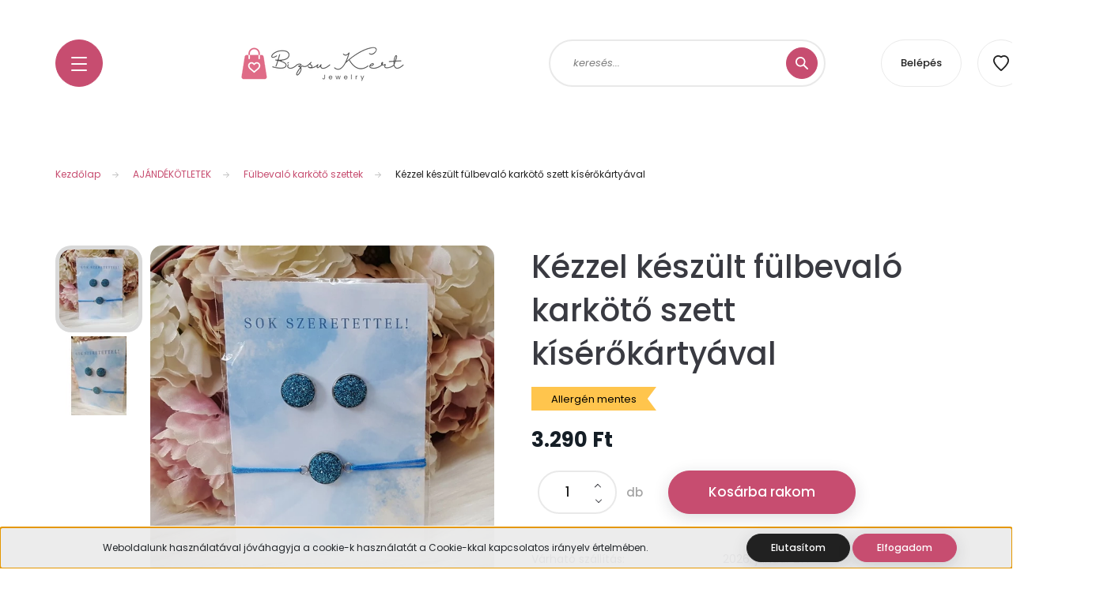

--- FILE ---
content_type: text/html; charset=UTF-8
request_url: https://www.bizsukert.hu/kezzel-keszult-fulbevalo-karkoto-szett-kiserokartyaval-4153
body_size: 31459
content:
<!DOCTYPE html>
<html lang="hu" dir="ltr">
<head>
    <title>Kézzel készült fülbevaló karkötő szett kísérőkártyával  - Ékszer, Táska, Pénztárca, Kiegészítő webáruház - bizsukert.hu</title>
    <meta charset="utf-8">
    <meta name="description" content="Kézzel készült fülbevaló karkötő szett kísérőkártyával  - most 3.290 Ft-os áron elérhető.">
    <meta name="robots" content="index, follow">
    <link rel="image_src" href="https://bizsubolt1.cdn.shoprenter.hu/custom/bizsubolt1/image/data/Aj%C3%A1nd%C3%A9k%C3%B6tletek/F%C3%BClbeval%C3%B3%20kark%C3%B6t%C5%91%20szett/ASZ143.jpg.webp?lastmod=1717148722.1739177026">
    <meta property="og:title" content="Kézzel készült fülbevaló karkötő szett kísérőkártyával " />
    <meta property="og:type" content="product" />
    <meta property="og:url" content="https://www.bizsukert.hu/kezzel-keszult-fulbevalo-karkoto-szett-kiserokartyaval-4153" />
    <meta property="og:image" content="https://bizsubolt1.cdn.shoprenter.hu/custom/bizsubolt1/image/cache/w1337h700/Aj%C3%A1nd%C3%A9k%C3%B6tletek/F%C3%BClbeval%C3%B3%20kark%C3%B6t%C5%91%20szett/ASZ143.jpg.webp?lastmod=1717148722.1739177026" />
    <meta property="og:description" content="Szett tartalma: 1 pár fülbevaló, 1 db karkötő, 1 db kísérőkártyaCelofános ajándéktasakban küldjük. " />
    <link href="https://bizsubolt1.cdn.shoprenter.hu/custom/bizsubolt1/image/data/ckeditor/taskapng.png?lastmod=1667914330.1739177026" rel="icon" />
    <link href="https://bizsubolt1.cdn.shoprenter.hu/custom/bizsubolt1/image/data/ckeditor/taskapng.png?lastmod=1667914330.1739177026" rel="apple-touch-icon" />
    <base href="https://www.bizsukert.hu:443" />
    <meta name="facebook-domain-verification" content="a3wmuj9ntdiw52qyzwapmydtq20720" />

    <meta name="viewport" content="width=device-width, initial-scale=1, maximum-scale=1, user-scalable=0">
            <link href="https://www.bizsukert.hu/kezzel-keszult-fulbevalo-karkoto-szett-kiserokartyaval-4153" rel="canonical">
    
            
                <link rel="preconnect" href="https://fonts.googleapis.com">
    <link rel="preconnect" href="https://fonts.gstatic.com" crossorigin>
    <link href="https://fonts.googleapis.com/css2?family=Poppins:ital,wght@0,100;0,200;0,300;0,400;0,500;0,600;0,700;0,800;0,900;1,100;1,200;1,300;1,400;1,500;1,600;1,700;1,800;1,900&display=swap" rel="stylesheet">

            <link rel="stylesheet" href="https://bizsubolt1.cdn.shoprenter.hu/web/compiled/css/fancybox2.css?v=1769069094" media="screen">
            <link rel="stylesheet" href="https://bizsubolt1.cdn.shoprenter.hu/custom/bizsubolt1/catalog/view/theme/lasvegas_jewellery/style/1743439252.1695827804.0.1713803348.css?v=null.1739177026" media="screen">
        <script>
        window.nonProductQuality = 80;
    </script>
    <script src="//ajax.googleapis.com/ajax/libs/jquery/1.10.2/jquery.min.js"></script>
    <script>window.jQuery || document.write('<script src="https://bizsubolt1.cdn.shoprenter.hu/catalog/view/javascript/jquery/jquery-1.10.2.min.js?v=1484139539"><\/script>');</script>
    <script type="text/javascript" src="//cdn.jsdelivr.net/npm/slick-carousel@1.8.1/slick/slick.min.js"></script>

            
    

    <!--Header JavaScript codes--><script src="https://bizsubolt1.cdn.shoprenter.hu/web/compiled/js/countdown.js?v=1769069092"></script><script src="https://bizsubolt1.cdn.shoprenter.hu/web/compiled/js/base.js?v=1769069092"></script><script src="https://bizsubolt1.cdn.shoprenter.hu/web/compiled/js/fancybox2.js?v=1769069092"></script><script src="https://bizsubolt1.cdn.shoprenter.hu/web/compiled/js/before_starter2_head.js?v=1769069092"></script><script src="https://bizsubolt1.cdn.shoprenter.hu/web/compiled/js/before_starter2_productpage.js?v=1769069092"></script><script src="https://bizsubolt1.cdn.shoprenter.hu/web/compiled/js/productreview.js?v=1769069092"></script><script src="https://bizsubolt1.cdn.shoprenter.hu/web/compiled/js/nanobar.js?v=1769069092"></script><!--Header jQuery onLoad scripts--><script>window.countdownFormat='%D:%H:%M:%S';var BASEURL='https://www.bizsukert.hu';Currency={"symbol_left":"","symbol_right":" Ft","decimal_place":0,"decimal_point":",","thousand_point":".","currency":"HUF","value":1};var ShopRenter=ShopRenter||{};ShopRenter.product={"id":4153,"sku":"ASZ143","currency":"HUF","unitName":"db","price":3290,"name":"K\u00e9zzel k\u00e9sz\u00fclt f\u00fclbeval\u00f3 kark\u00f6t\u0151 szett k\u00eds\u00e9r\u0151k\u00e1rty\u00e1val ","brand":"","currentVariant":[],"parent":{"id":4153,"sku":"ASZ143","unitName":"db","price":3290,"name":"K\u00e9zzel k\u00e9sz\u00fclt f\u00fclbeval\u00f3 kark\u00f6t\u0151 szett k\u00eds\u00e9r\u0151k\u00e1rty\u00e1val "}};$(document).ready(function(){$('.fancybox').fancybox({maxWidth:820,maxHeight:650,afterLoad:function(){wrapCSS=$(this.element).data('fancybox-wrapcss');if(wrapCSS){$('.fancybox-wrap').addClass(wrapCSS);}},helpers:{thumbs:{width:50,height:50}}});$('.fancybox-inline').fancybox({maxWidth:820,maxHeight:650,type:'inline'});});$(window).load(function(){var init_relatedproducts_Scroller=function(){$("#relatedproducts .aurora-scroll-click-mode").each(function(){var max=0;$(this).find($(".list_prouctname")).each(function(){var h=$(this).height();max=h>max?h:max;});$(this).find($(".list_prouctname")).each(function(){$(this).height(max);});});$("#relatedproducts .aurora-scroll-click-mode").auroraScroll({autoMode:"click",frameRate:60,speed:2.5,direction:-1,elementClass:"product-snapshot",pauseAfter:false,horizontal:true,visible:1,arrowsPosition:1},function(){initAurora();});}
init_relatedproducts_Scroller();var init_similar_products_Scroller=function(){$("#similar_products .aurora-scroll-click-mode").each(function(){var max=0;$(this).find($(".list_prouctname")).each(function(){var h=$(this).height();max=h>max?h:max;});$(this).find($(".list_prouctname")).each(function(){$(this).height(max);});});$("#similar_products .aurora-scroll-click-mode").auroraScroll({autoMode:"click",frameRate:60,speed:2.5,direction:-1,elementClass:"product-snapshot",pauseAfter:false,horizontal:true,visible:1,arrowsPosition:1},function(){initAurora();});}
init_similar_products_Scroller();});</script><script src="https://bizsubolt1.cdn.shoprenter.hu/web/compiled/js/vue/manifest.bundle.js?v=1769069090"></script><script>var ShopRenter=ShopRenter||{};ShopRenter.onCartUpdate=function(callable){document.addEventListener('cartChanged',callable)};ShopRenter.onItemAdd=function(callable){document.addEventListener('AddToCart',callable)};ShopRenter.onItemDelete=function(callable){document.addEventListener('deleteCart',callable)};ShopRenter.onSearchResultViewed=function(callable){document.addEventListener('AuroraSearchResultViewed',callable)};ShopRenter.onSubscribedForNewsletter=function(callable){document.addEventListener('AuroraSubscribedForNewsletter',callable)};ShopRenter.onCheckoutInitiated=function(callable){document.addEventListener('AuroraCheckoutInitiated',callable)};ShopRenter.onCheckoutShippingInfoAdded=function(callable){document.addEventListener('AuroraCheckoutShippingInfoAdded',callable)};ShopRenter.onCheckoutPaymentInfoAdded=function(callable){document.addEventListener('AuroraCheckoutPaymentInfoAdded',callable)};ShopRenter.onCheckoutOrderConfirmed=function(callable){document.addEventListener('AuroraCheckoutOrderConfirmed',callable)};ShopRenter.onCheckoutOrderPaid=function(callable){document.addEventListener('AuroraOrderPaid',callable)};ShopRenter.onCheckoutOrderPaidUnsuccessful=function(callable){document.addEventListener('AuroraOrderPaidUnsuccessful',callable)};ShopRenter.onProductPageViewed=function(callable){document.addEventListener('AuroraProductPageViewed',callable)};ShopRenter.onMarketingConsentChanged=function(callable){document.addEventListener('AuroraMarketingConsentChanged',callable)};ShopRenter.onCustomerRegistered=function(callable){document.addEventListener('AuroraCustomerRegistered',callable)};ShopRenter.onCustomerLoggedIn=function(callable){document.addEventListener('AuroraCustomerLoggedIn',callable)};ShopRenter.onCustomerUpdated=function(callable){document.addEventListener('AuroraCustomerUpdated',callable)};ShopRenter.onCartPageViewed=function(callable){document.addEventListener('AuroraCartPageViewed',callable)};ShopRenter.customer={"userId":0,"userClientIP":"18.218.70.34","userGroupId":8,"customerGroupTaxMode":"gross","customerGroupPriceMode":"only_gross","email":"","phoneNumber":"","name":{"firstName":"","lastName":""}};ShopRenter.theme={"name":"lasvegas_jewellery","family":"lasvegas","parent":""};ShopRenter.shop={"name":"bizsubolt1","locale":"hu","currency":{"code":"HUF","rate":1},"domain":"bizsubolt1.myshoprenter.hu"};ShopRenter.page={"route":"product\/product","queryString":"kezzel-keszult-fulbevalo-karkoto-szett-kiserokartyaval-4153"};ShopRenter.formSubmit=function(form,callback){callback();};let loadedAsyncScriptCount=0;function asyncScriptLoaded(position){loadedAsyncScriptCount++;if(position==='body'){if(document.querySelectorAll('.async-script-tag').length===loadedAsyncScriptCount){if(/complete|interactive|loaded/.test(document.readyState)){document.dispatchEvent(new CustomEvent('asyncScriptsLoaded',{}));}else{document.addEventListener('DOMContentLoaded',()=>{document.dispatchEvent(new CustomEvent('asyncScriptsLoaded',{}));});}}}}</script><script type="text/javascript"async class="async-script-tag"onload="asyncScriptLoaded('header')"src="https://shoprenter.smartsupp.com/chat-code/7589f5c472ca5144689ef4c8fe1bb890b26ace99.js"></script><script type="text/javascript"async class="async-script-tag"onload="asyncScriptLoaded('header')"src="https://static2.rapidsearch.dev/resultpage.js?shop=bizsubolt1.shoprenter.hu"></script><script type="text/javascript"src="https://bizsubolt1.cdn.shoprenter.hu/web/compiled/js/vue/customerEventDispatcher.bundle.js?v=1769069090"></script><!--Custom header scripts--><script async src="https://www.googletagmanager.com/gtag/js?id=UA-129170765-2"></script><script>window.dataLayer=window.dataLayer||[];function gtag(){dataLayer.push(arguments);}
gtag('js',new Date());gtag('config','UA-129170765-1');</script><script id="barat_hud_sr_script">var hst=document.createElement("script");hst.src="//admin.fogyasztobarat.hu/h-api.js";hst.type="text/javascript";hst.setAttribute("data-id","I24XI83U");hst.setAttribute("id","fbarat");var hs=document.getElementById("barat_hud_sr_script");hs.parentNode.insertBefore(hst,hs);</script>                <script>window["bp"]=window["bp"]||function(){(window["bp"].q=window["bp"].q||[]).push(arguments);};window["bp"].l=1*new Date();scriptElement=document.createElement("script");firstScript=document.getElementsByTagName("script")[0];scriptElement.async=true;scriptElement.src='https://pixel.barion.com/bp.js';firstScript.parentNode.insertBefore(scriptElement,firstScript);window['barion_pixel_id']=' BP-UlfzPypWrD-E7';bp('init','addBarionPixelId',' BP-UlfzPypWrD-E7');</script><noscript>
    <img height="1" width="1" style="display:none" alt="Barion Pixel" src="https://pixel.barion.com/a.gif?ba_pixel_id=' BP-UlfzPypWrD-E7'&ev=contentView&noscript=1">
</noscript>
                        <script type="text/javascript" src="https://bizsubolt1.cdn.shoprenter.hu/web/compiled/js/vue/fullBarionPixel.bundle.js?v=1769069090"></script>


            
            <script>window.dataLayer=window.dataLayer||[];function gtag(){dataLayer.push(arguments)};var ShopRenter=ShopRenter||{};ShopRenter.config=ShopRenter.config||{};ShopRenter.config.googleConsentModeDefaultValue="denied";</script>                        <script type="text/javascript" src="https://bizsubolt1.cdn.shoprenter.hu/web/compiled/js/vue/googleConsentMode.bundle.js?v=1769069090"></script>

            <!-- Facebook Pixel Code -->
<script>
  !function(f,b,e,v,n,t,s)
  {if(f.fbq)return;n=f.fbq=function(){n.callMethod?
  n.callMethod.apply(n,arguments):n.queue.push(arguments)};
  if(!f._fbq)f._fbq=n;n.push=n;n.loaded=!0;n.version='2.0';
  n.queue=[];t=b.createElement(e);t.async=!0;
  t.src=v;s=b.getElementsByTagName(e)[0];
  s.parentNode.insertBefore(t,s)}(window, document,'script',
  'https://connect.facebook.net/en_US/fbevents.js');
  fbq('consent', 'revoke');
fbq('init', '2506840052928212');
  fbq('track', 'PageView');
document.addEventListener('AuroraProductPageViewed', function(auroraEvent) {
                    fbq('track', 'ViewContent', {
                        content_type: 'product',
                        content_ids: [auroraEvent.detail.product.id.toString()],
                        value: parseFloat(auroraEvent.detail.product.grossUnitPrice),
                        currency: auroraEvent.detail.product.currency
                    }, {
                        eventID: auroraEvent.detail.event.id
                    });
                });
document.addEventListener('AuroraAddedToCart', function(auroraEvent) {
    var fbpId = [];
    var fbpValue = 0;
    var fbpCurrency = '';

    auroraEvent.detail.products.forEach(function(item) {
        fbpValue += parseFloat(item.grossUnitPrice) * item.quantity;
        fbpId.push(item.id);
        fbpCurrency = item.currency;
    });


    fbq('track', 'AddToCart', {
        content_ids: fbpId,
        content_type: 'product',
        value: fbpValue,
        currency: fbpCurrency
    }, {
        eventID: auroraEvent.detail.event.id
    });
})
window.addEventListener('AuroraMarketingCookie.Changed', function(event) {
            let consentStatus = event.detail.isAccepted ? 'grant' : 'revoke';
            if (typeof fbq === 'function') {
                fbq('consent', consentStatus);
            }
        });
</script>
<noscript><img height="1" width="1" style="display:none"
  src="https://www.facebook.com/tr?id=2506840052928212&ev=PageView&noscript=1"
/></noscript>
<!-- End Facebook Pixel Code -->
            <script type="text/javascript"src="https://bizsubolt1.cdn.shoprenter.hu/web/compiled/js/vue/dataLayer.bundle.js?v=1769069090"></script>
            <!-- Google Tag Manager -->
<script>(function(w,d,s,l,i){w[l]=w[l]||[];w[l].push({'gtm.start':
new Date().getTime(),event:'gtm.js'});var f=d.getElementsByTagName(s)[0],
j=d.createElement(s),dl=l!='dataLayer'?'&l='+l:'';j.async=true;j.src=
'https://www.googletagmanager.com/gtm.js?id='+i+dl;f.parentNode.insertBefore(j,f);
})(window,document,'script','dataLayer','GTM-PBXTKFC');</script>
<!-- End Google Tag Manager -->
            
            
                <!--Global site tag(gtag.js)--><script async src="https://www.googletagmanager.com/gtag/js?id=G-KQHNTEKFMM"></script><script>window.dataLayer=window.dataLayer||[];function gtag(){dataLayer.push(arguments);}
gtag('js',new Date());gtag('config','G-KQHNTEKFMM');</script>                                <script type="text/javascript" src="https://bizsubolt1.cdn.shoprenter.hu/web/compiled/js/vue/GA4EventSender.bundle.js?v=1769069090"></script>

    
    
</head>
<body id="body" class="page-body product-page-body lasvegas_jewellery-body desktop-device-body" role="document">
<script>var bodyComputedStyle=window.getComputedStyle(document.body);ShopRenter.theme.breakpoints={'xs':parseInt(bodyComputedStyle.getPropertyValue('--breakpoint-xs')),'sm':parseInt(bodyComputedStyle.getPropertyValue('--breakpoint-sm')),'md':parseInt(bodyComputedStyle.getPropertyValue('--breakpoint-md')),'lg':parseInt(bodyComputedStyle.getPropertyValue('--breakpoint-lg')),'xl':parseInt(bodyComputedStyle.getPropertyValue('--breakpoint-xl'))}</script><!--Google Tag Manager(noscript)--><noscript><iframe src="https://www.googletagmanager.com/ns.html?id=GTM-PBXTKFC"
height="0"width="0"style="display:none;visibility:hidden"></iframe></noscript><!--End Google Tag Manager(noscript)--><div id="fb-root"></div><script>(function(d,s,id){var js,fjs=d.getElementsByTagName(s)[0];if(d.getElementById(id))return;js=d.createElement(s);js.id=id;js.src="//connect.facebook.net/hu_HU/sdk/xfbml.customerchat.js#xfbml=1&version=v2.12&autoLogAppEvents=1";fjs.parentNode.insertBefore(js,fjs);}(document,"script","facebook-jssdk"));</script>
                    

<!-- cached --><div class="Fixed nanobar js-nanobar-first-login">
    <div class="container nanobar-container">
        <div class="row flex-column flex-sm-row">
            <div class="col-12 col-lg-8 nanobar-text align-self-center text-center text-lg-right">
                Weboldalunk használatával jóváhagyja a cookie-k használatát a Cookie-kkal kapcsolatos irányelv értelmében.
            </div>
            <div class="col-12 col-lg-4 nanobar-buttons mt-3 m-lg-0 text-center text-lg-right">
                                    <button id="nanobar-reject-button" class="btn btn-secondary btn-sm">
                        Elutasítom
                    </button>
                                <a href="" class="btn btn-primary btn-sm nanobar-btn js-nanobar-close" data-marketing-cookie-status="true">
                    Elfogadom
                </a>
            </div>
        </div>
    </div>
</div>

<script>
    (function ($) {
        $(document).ready(function () {
            new AuroraNanobar.FirstLogNanobar(jQuery('.js-nanobar-first-login'), 'bottom');
        });
    })(jQuery);
</script>
<!-- /cached -->
<!-- cached --><div class="Fixed nanobar js-nanobar-free-shipping">
    <div class="container nanobar-container">
        <button type="button" class="close js-nanobar-close" aria-label="Close">
            <span aria-hidden="true">&times;</span>
        </button>
        <div class="nanobar-text px-3"></div>
    </div>
</div>

<script>$(document).ready(function(){document.nanobarInstance=new AuroraNanobar.FreeShippingNanobar($('.js-nanobar-free-shipping'),'bottom','0','','1');});</script><!-- /cached -->
                <!-- page-wrap -->

                <div class="page-wrap">
                                                <div id="section-header" class="section-wrapper ">
    
    

<header class="sticky-header">
            <div class="container">
            <nav class="navbar header-navbar navbar-expand-lg justify-content-between">
                <div id="js-mobile-navbar" class="mobile-navbar">
                    <button id="js-hamburger-icon" class="btn btn-primary rounded p-0">
                        <div class="hamburger-icon position-relative">
                            <div class="hamburger-icon-line position-absolute line-1"></div>
                            <div class="hamburger-icon-line position-absolute line-2"></div>
                            <div class="hamburger-icon-line position-absolute line-3"></div>
                        </div>
                    </button>
                </div>

                <!-- cached -->
    <a class="navbar-brand" href="/"><img style="border: 0; max-width: 500px;" src="https://bizsubolt1.cdn.shoprenter.hu/custom/bizsubolt1/image/cache/w500h80m00/ckeditor/2023logo.png?v=1713803157" title="BizsuKert Webáruház" alt="BizsuKert Webáruház" /></a>
<!-- /cached -->

                                <div class="dropdown search-module d-flex">
                    <div class="input-group rounded-right">
                        <input class="form-control form-control-lg disableAutocomplete rounded-right" type="text" placeholder="keresés..." value=""
                               id="filter_keyword" 
                               onclick="this.value=(this.value==this.defaultValue)?'':this.value;"/>
                        <div class="input-group-append">
                            <button class="btn btn-primary rounded" type="button" onclick="moduleSearch();">
                                <svg width="16" height="16" viewBox="0 0 16 16" fill="currentColor" xmlns="https://www.w3.org/2000/svg">
    <path d="M10.6802 1.82958C8.24076 -0.609861 4.27077 -0.609861 1.82958 1.82958C-0.609861 4.2699 -0.609861 8.24076 1.82958 10.6802C3.01176 11.8624 4.58334 12.5137 6.25533 12.5137C7.62479 12.5137 8.92292 12.0703 9.99842 11.2627L14.4738 15.7381C14.6484 15.9127 14.8772 16 15.1059 16C15.3347 16 15.5634 15.9127 15.7381 15.7381C16.0873 15.3888 16.0873 14.8231 15.7381 14.4738L11.2627 9.99842C12.0703 8.92298 12.5137 7.62479 12.5137 6.25533C12.5137 4.58334 11.8624 3.01176 10.6802 1.82958ZM3.09383 9.41595C1.35112 7.67324 1.35112 4.83741 3.09383 3.09383C3.96519 2.22248 5.11069 1.7868 6.25533 1.7868C7.39996 1.7868 8.5446 2.22248 9.41595 3.09383C10.2602 3.93812 10.7256 5.06093 10.7256 6.25533C10.7256 7.44886 10.2602 8.57166 9.41595 9.41595C8.57166 10.2602 7.44886 10.7256 6.25533 10.7256C5.06093 10.7256 3.93812 10.2602 3.09383 9.41595Z"/>
</svg>

                            </button>
                        </div>
                    </div>

                    <input type="hidden" id="filter_description" value="1"/>
                    <input type="hidden" id="search_shopname" value="bizsubolt1"/>
                    <div id="results" class="dropdown-menu search-results"></div>
                </div>

                
                
                <!-- cached -->
    <ul class="nav login-list">
                    <li class="nav-item nav-item-login-button">
                <a class="btn btn-outline-secondary" href="index.php?route=account/login" title="Belépés">
                    Belépés
                </a>
            </li>
            </ul>
<!-- /cached -->
                <hx:include src="/_fragment?_path=_format%3Dhtml%26_locale%3Den%26_controller%3Dmodule%252Fwishlist&amp;_hash=r0lZA8WOI08w1Fm4USmPUlCrgfVWoTSakK4RSvIrtNo%3D"></hx:include>
                <div id="js-cart">
                    <hx:include src="/_fragment?_path=_format%3Dhtml%26_locale%3Den%26_controller%3Dmodule%252Fcart&amp;_hash=S2Si5nVST0kL5WC5%2FlPQhpFlKYlq%2BCS0NdzmhlBBu4k%3D"></hx:include>
                </div>
            </nav>
        </div>
    </header>


<div id="js-mobile-nav" style="display: none;">
    <span class="close-menu-button-wrapper d-flex justify-content-start justify-content-md-end align-items-center">
        <a class="js-close-menu" href="#">
            <div class="btn d-flex-center">
                <svg width="20" height="17" viewBox="0 0 20 17" fill="currentColor" xmlns="https://www.w3.org/2000/svg">
    <path d="M0.233979 0.357238C0.58898 -0.0658371 1.21974 -0.121021 1.64281 0.233981L19.2618 15.0181C19.6849 15.3731 19.7401 16.0039 19.3851 16.4269C19.0301 16.85 18.3993 16.9052 17.9763 16.5502L0.357236 1.76607C-0.0658387 1.41107 -0.121023 0.780312 0.233979 0.357238Z"/>
    <path d="M19.5196 0.357236C19.1646 -0.065839 18.5338 -0.121023 18.1107 0.233979L0.4917 15.0181C0.0686255 15.3731 0.0134411 16.0039 0.368443 16.4269C0.723445 16.85 1.3542 16.9052 1.77727 16.5502L19.3963 1.76607C19.8194 1.41107 19.8746 0.78031 19.5196 0.357236Z"/>
</svg>

            </div>
        </a>
    </span>
    <ul>

        <li class="d-lg-none">
                            <span class="hamburger-login-box">
                                    <span class="mobile-login-buttons">
                    <span class="mobile-login-buttons-row d-flex justify-content-start">
                        <span class="w-50">
                            <a href="index.php?route=account/login" class="btn btn-primary btn-block">Belépés</a>
                        </span>
                        <span class="w-50">
                            <a href="index.php?route=account/create" class="btn btn-link btn-block">Regisztráció</a>
                        </span>
                    </span>
                </span>
                            </span>
                    </li>
            
    <li>
    <a href="https://www.bizsukert.hu/ajandekotletek">
        AJÁNDÉKÖTLETEK
    </a>
            <ul><li>
    <a href="https://www.bizsukert.hu/ajandekotletek/ajandek-szettek-410">
        Ajándék szettek
    </a>
    </li><li>
    <a href="https://www.bizsukert.hu/ajandekotletek/fulbevalo-szettek-264">
        Fülbevaló szettek 
    </a>
    </li><li>
    <a href="https://www.bizsukert.hu/ajandekotletek/fulbevalo-karkoto-szett">
        Fülbevaló karkötő szettek
    </a>
    </li><li>
    <a href="https://www.bizsukert.hu/ajandekotletek/kulcstarto-fulbevalo-szett">
        Kulcstartó fülbevaló szettek
    </a>
    </li><li>
    <a href="https://www.bizsukert.hu/ajandekotletek/hutomagnes-359">
        Feliratos hűtőmágnes
    </a>
            <ul><li>
    <a href="https://www.bizsukert.hu/ajandekotletek/hutomagnes-359/anyukaknak-381">
        Anyukáknak
    </a>
    </li><li>
    <a href="https://www.bizsukert.hu/ajandekotletek/hutomagnes-359/apukaknak-384">
        Apukáknak
    </a>
    </li><li>
    <a href="https://www.bizsukert.hu/ajandekotletek/hutomagnes-359/nagyszuloknek-387">
        Nagyszülőknek
    </a>
    </li></ul>
    </li><li>
    <a href="https://www.bizsukert.hu/ajandekotletek/gyerek-kirakos-jatek-360">
        Gyerek kirakós játék
    </a>
    </li></ul>
    </li><li>
    <a href="https://www.bizsukert.hu/anyukaknak">
        Anyukáknak
    </a>
            <ul><li>
    <a href="https://www.bizsukert.hu/anyukaknak/diszdobozos-szettek-325">
        Díszdobozos szettek
    </a>
    </li><li>
    <a href="https://www.bizsukert.hu/anyukaknak/kulcstartok-319">
        Kulcstartók
    </a>
    </li><li>
    <a href="https://www.bizsukert.hu/anyukaknak/karkotok-327">
        Karkötők
    </a>
    </li><li>
    <a href="https://www.bizsukert.hu/anyukaknak/anya-lanya-szettek-322">
        Anya-lánya szettek
    </a>
    </li><li>
    <a href="https://www.bizsukert.hu/anyukaknak/feliratos-hutomagnes-375">
        Feliratos hűtőmágnes
    </a>
    </li></ul>
    </li><li>
    <a href="https://www.bizsukert.hu/apukaknak-318">
        Apukáknak
    </a>
            <ul><li>
    <a href="https://www.bizsukert.hu/apukaknak-318/feliratos-hutomagnes-376">
        Feliratos hűtőmágnes
    </a>
    </li></ul>
    </li><li>
    <a href="https://www.bizsukert.hu/keresztanya">
        Keresztszülőknek
    </a>
    </li><li>
    <a href="https://www.bizsukert.hu/nagyszuloknek-341">
        Nagyszülőknek
    </a>
            <ul><li>
    <a href="https://www.bizsukert.hu/nagyszuloknek-341/feliratos-hutomagnes-379">
        Feliratos hűtőmágnes
    </a>
    </li></ul>
    </li><li>
    <a href="https://www.bizsukert.hu/baratsag">
        Barátság
    </a>
            <ul><li>
    <a href="https://www.bizsukert.hu/baratsag/kulcstarto-fulbevalo">
        Kulcstartó fülbevaló szett díszdobozban
    </a>
    </li><li>
    <a href="https://www.bizsukert.hu/baratsag/fulbevalo-karkoto-szett-298">
        Fülbevaló karkötő szett
    </a>
    </li><li>
    <a href="https://www.bizsukert.hu/baratsag/karkoto-szett">
        Karkötő szett kísérőkártyával
    </a>
    </li></ul>
    </li><li>
    <a href="https://www.bizsukert.hu/eskuvo">
        Esküvőre
    </a>
            <ul><li>
    <a href="https://www.bizsukert.hu/eskuvo/koszoruslany-felkero-ajandek">
        Koszorúslány felkérő ajándékok
    </a>
    </li><li>
    <a href="https://www.bizsukert.hu/eskuvo/tanufelkero-ajandek">
        Tanúfelkérő ajándékok
    </a>
    </li></ul>
    </li><li>
    <a href="https://www.bizsukert.hu/ballagasra">
        Ballagásra
    </a>
    </li><li>
    <a href="https://www.bizsukert.hu/kulcstartok">
        Kulcstartók
    </a>
            <ul><li>
    <a href="https://www.bizsukert.hu/kulcstartok/kulcstarto">
        Feliratos kulcstartók
    </a>
            <ul><li>
    <a href="https://www.bizsukert.hu/kulcstartok/kulcstarto/anyukaknak-keresztanyukaknak-235">
        Anyukáknak
    </a>
    </li><li>
    <a href="https://www.bizsukert.hu/kulcstartok/kulcstarto/apukaknak-236">
        Apukáknak
    </a>
    </li><li>
    <a href="https://www.bizsukert.hu/kulcstartok/kulcstarto/nagyszuloknek-333">
        Nagyszülőknek
    </a>
    </li><li>
    <a href="https://www.bizsukert.hu/kulcstartok/kulcstarto/csalad-239">
        Család
    </a>
    </li><li>
    <a href="https://www.bizsukert.hu/kulcstartok/kulcstarto/keresztszuloknek-335">
        Keresztszülőknek
    </a>
    </li><li>
    <a href="https://www.bizsukert.hu/kulcstartok/kulcstarto/baratnoknek">
        Barátoknak
    </a>
    </li><li>
    <a href="https://www.bizsukert.hu/kulcstartok/kulcstarto/eskuvore-337">
        Esküvőre
    </a>
    </li><li>
    <a href="https://www.bizsukert.hu/kulcstartok/kulcstarto/ballagasra-1">
        Ballagásra
    </a>
    </li><li>
    <a href="https://www.bizsukert.hu/kulcstartok/kulcstarto/vezess-ovatosan-kulcstartok-286">
        Vezess óvatosan! kulcstartók
    </a>
    </li><li>
    <a href="https://www.bizsukert.hu/kulcstartok/kulcstarto/egyeb-feliratosak-idezetesek-237">
        Egyéb feliratosak, idézetesek
    </a>
    </li></ul>
    </li><li>
    <a href="https://www.bizsukert.hu/kulcstartok/asvany-kulcstartok-330">
        Ásvány kulcstartók
    </a>
    </li><li>
    <a href="https://www.bizsukert.hu/kulcstartok/pom-pom-238">
        Pom pom, strasszos, egyéb
    </a>
    </li></ul>
    </li><li>
    <a href="https://www.bizsukert.hu/konyvjelzo-konyvtok-420">
        Könyvjelző, könyvtok
    </a>
            <ul><li>
    <a href="https://www.bizsukert.hu/konyvjelzo-konyvtok-420/konyvtok-423">
        Könyvtok
    </a>
    </li><li>
    <a href="https://www.bizsukert.hu/konyvjelzo-konyvtok-420/konyvjelzo">
        Könyvjelző
    </a>
    </li></ul>
    </li><li>
    <a href="https://www.bizsukert.hu/fulbevalo">
        Fülbevaló
    </a>
            <ul><li>
    <a href="https://www.bizsukert.hu/fulbevalo/bedugos-fulbevalok">
        Bedugós fülbevalók
    </a>
            <ul><li>
    <a href="https://www.bizsukert.hu/fulbevalo/bedugos-fulbevalok/meret-8-mm">
        Méret: 8 mm
    </a>
    </li><li>
    <a href="https://www.bizsukert.hu/fulbevalo/bedugos-fulbevalok/meret-10-mm">
        Méret: 10 mm
    </a>
    </li><li>
    <a href="https://www.bizsukert.hu/fulbevalo/bedugos-fulbevalok/meret-12-mm">
        Méret: 12 mm
    </a>
    </li></ul>
    </li><li>
    <a href="https://www.bizsukert.hu/fulbevalo/fulbevalo-szett">
        Fülbevaló szettek
    </a>
    </li><li>
    <a href="https://www.bizsukert.hu/fulbevalo/fuldisz">
        Füldíszek
    </a>
    </li><li>
    <a href="https://www.bizsukert.hu/fulbevalo/ketoldalas-fulbevalok-197">
        Kétoldalas fülbevalók
    </a>
    </li><li>
    <a href="https://www.bizsukert.hu/fulbevalo/logos-fulbevalo">
        Lógós fülbevalók
    </a>
    </li><li>
    <a href="https://www.bizsukert.hu/fulbevalo/rozsdamentes-acel-fulbevalo">
        Rozsdamentes acél
    </a>
    </li></ul>
    </li><li>
    <a href="https://www.bizsukert.hu/karkoto">
        Karkötő
    </a>
            <ul><li>
    <a href="https://www.bizsukert.hu/karkoto/baratnoknek-213">
        Barátság
    </a>
    </li><li>
    <a href="https://www.bizsukert.hu/karkoto/anya-lanya-karkoto">
        Anya lánya
    </a>
    </li><li>
    <a href="https://www.bizsukert.hu/karkoto/szettek">
        Karkötő szettek
    </a>
    </li><li>
    <a href="https://www.bizsukert.hu/karkoto/zsinor-karkotok-340">
        Zsinór karkötők
    </a>
    </li><li>
    <a href="https://www.bizsukert.hu/karkoto/horoszkopos-353">
        Horoszkópos
    </a>
    </li><li>
    <a href="https://www.bizsukert.hu/karkoto/asvany-karkoto-198">
        Ásvány karkötő
    </a>
    </li><li>
    <a href="https://www.bizsukert.hu/karkoto/rozsdamentes-acel-karkoto">
        Rozsdamentes acél karkötők
    </a>
    </li><li>
    <a href="https://www.bizsukert.hu/karkoto/medal">
        Medálos
    </a>
    </li><li>
    <a href="https://www.bizsukert.hu/karkoto/strassz">
        Strasszos
    </a>
    </li><li>
    <a href="https://www.bizsukert.hu/karkoto/ferfi-karkoto">
        Férfi karkötők
    </a>
    </li></ul>
    </li><li>
    <a href="https://www.bizsukert.hu/nyaklanc">
        Nyaklánc
    </a>
            <ul><li>
    <a href="https://www.bizsukert.hu/nyaklanc/choker">
        Choker
    </a>
    </li><li>
    <a href="https://www.bizsukert.hu/nyaklanc/elegans">
        Elegáns
    </a>
    </li><li>
    <a href="https://www.bizsukert.hu/nyaklanc/medalos">
        Medálos
    </a>
    </li><li>
    <a href="https://www.bizsukert.hu/nyaklanc/statement">
        Statement
    </a>
    </li><li>
    <a href="https://www.bizsukert.hu/nyaklanc/fesztival-200">
        Fesztivál
    </a>
    </li><li>
    <a href="https://www.bizsukert.hu/nyaklanc/szett">
        Nyaklánc szettek
    </a>
    </li></ul>
    </li><li>
    <a href="https://www.bizsukert.hu/karora">
        Óra
    </a>
            <ul><li>
    <a href="https://www.bizsukert.hu/karora/ferfi-ora">
        Férfi órák
    </a>
    </li><li>
    <a href="https://www.bizsukert.hu/karora/noi-ora">
        Női órák
    </a>
            <ul><li>
    <a href="https://www.bizsukert.hu/karora/noi-ora/femszijas">
        Fémszíjas
    </a>
    </li><li>
    <a href="https://www.bizsukert.hu/karora/noi-ora/borszijas">
        Műbőr szíjas
    </a>
    </li><li>
    <a href="https://www.bizsukert.hu/karora/noi-ora/szilikon-szijas">
        Szilikon szíjas
    </a>
    </li></ul>
    </li><li>
    <a href="https://www.bizsukert.hu/karora/ora-ajandekdobozok">
        Ajándékdobozok 
    </a>
    </li></ul>
    </li><li>
    <a href="https://www.bizsukert.hu/noitaska">
        Női Táska
    </a>
            <ul><li>
    <a href="https://www.bizsukert.hu/noitaska/kezitaska-valltaska">
        Kézitáska / Válltáska
    </a>
    </li><li>
    <a href="https://www.bizsukert.hu/noitaska/oldaltaska">
        Oldaltáska
    </a>
    </li><li>
    <a href="https://www.bizsukert.hu/noitaska/alkalmi-kezitaska">
        Alkalmi kézitáska
    </a>
    </li><li>
    <a href="https://www.bizsukert.hu/noitaska/hatitaska">
        Hátitáska, hátizsák
    </a>
    </li><li>
    <a href="https://www.bizsukert.hu/noitaska/taskapenztarca">
        Táska-pénztárca szettek
    </a>
    </li><li>
    <a href="https://www.bizsukert.hu/noitaska/akcios-taska">
        Akciós táskák
    </a>
    </li></ul>
    </li><li>
    <a href="https://www.bizsukert.hu/neszesszer-sminktaska">
        Neszesszer
    </a>
            <ul><li>
    <a href="https://www.bizsukert.hu/neszesszer-sminktaska/s-meretu-13-x-10-cm-414">
        &quot;S&quot; méretű 13 x 10 cm
    </a>
    </li><li>
    <a href="https://www.bizsukert.hu/neszesszer-sminktaska/m-meretu-21-x-15-cm">
        &quot;M&quot; méretű 21 x 15 cm
    </a>
    </li><li>
    <a href="https://www.bizsukert.hu/neszesszer-sminktaska/l-meretu-27-x-19-cm-416">
        &quot;L&quot; méretű 27 x 19 cm
    </a>
    </li><li>
    <a href="https://www.bizsukert.hu/neszesszer-sminktaska/sminktaska-kozmetikai-taska-417">
        Sminktáska, kozmetikai táska
    </a>
    </li></ul>
    </li><li>
    <a href="https://www.bizsukert.hu/penztarca">
        Pénztárca
    </a>
            <ul><li>
    <a href="https://www.bizsukert.hu/penztarca/egyszinu-penztarca">
        Egyszínű
    </a>
    </li><li>
    <a href="https://www.bizsukert.hu/penztarca/strasszos">
        Mintás, Strasszos
    </a>
    </li><li>
    <a href="https://www.bizsukert.hu/penztarca/penztarca-szettek-diszdobozban">
        Szettek díszdobozban
    </a>
    </li><li>
    <a href="https://www.bizsukert.hu/penztarca/ferfi-penztarca">
        Férfi pénztárca
    </a>
    </li><li>
    <a href="https://www.bizsukert.hu/penztarca/meret-szerint">
        Méret szerint 
    </a>
            <ul><li>
    <a href="https://www.bizsukert.hu/penztarca/meret-szerint/kis-meretugyerekeknek-392">
        Kis méretű/gyerekeknek
    </a>
    </li><li>
    <a href="https://www.bizsukert.hu/penztarca/meret-szerint/kozepes-meretu-penztarca">
        Közepes méretű
    </a>
    </li><li>
    <a href="https://www.bizsukert.hu/penztarca/meret-szerint/normal-meretu-penztarca">
        Normál méretű
    </a>
    </li><li>
    <a href="https://www.bizsukert.hu/penztarca/meret-szerint/vastag-pakolos-penztarca">
        Vastag, pakolós
    </a>
    </li></ul>
    </li><li>
    <a href="https://www.bizsukert.hu/penztarca/penztarca-akcio">
        Akciós pénztárcák
    </a>
    </li><li>
    <a href="https://www.bizsukert.hu/penztarca/okmanytarto">
        Okmánytartók
    </a>
    </li></ul>
    </li><li>
    <a href="https://www.bizsukert.hu/lezervagott-termekek">
        Lézervágott termékek
    </a>
            <ul><li>
    <a href="https://www.bizsukert.hu/lezervagott-termekek/hutomagnes">
        Feliratos hűtőmágnes
    </a>
            <ul><li>
    <a href="https://www.bizsukert.hu/lezervagott-termekek/hutomagnes/anyukaknak-365">
        Anyukáknak 
    </a>
    </li><li>
    <a href="https://www.bizsukert.hu/lezervagott-termekek/hutomagnes/apukaknak-367">
        Apukáknak
    </a>
    </li><li>
    <a href="https://www.bizsukert.hu/lezervagott-termekek/hutomagnes/nagyszuloknek-370">
        Nagyszülőknek
    </a>
    </li><li>
    <a href="https://www.bizsukert.hu/lezervagott-termekek/hutomagnes/vicces-feliratok-373">
        Vicces feliratok
    </a>
    </li></ul>
    </li><li>
    <a href="https://www.bizsukert.hu/lezervagott-termekek/gyerek-kirakos-jatek">
        Gyerek kirakós játék
    </a>
    </li></ul>
    </li><li>
    <a href="https://www.bizsukert.hu/kiegeszito">
        Kiegészítő
    </a>
            <ul><li>
    <a href="https://www.bizsukert.hu/kiegeszito/gyuru">
        Gyűrűk
    </a>
    </li><li>
    <a href="https://www.bizsukert.hu/kiegeszito/kezi-tukor">
        Kézi tükrök
    </a>
    </li><li>
    <a href="https://www.bizsukert.hu/kiegeszito/hajba-valo">
        Hajdísz
    </a>
            <ul><li>
    <a href="https://www.bizsukert.hu/kiegeszito/hajba-valo/hajcsat">
        Hajcsat
    </a>
    </li><li>
    <a href="https://www.bizsukert.hu/kiegeszito/hajba-valo/hajgumi">
        Hajgumi
    </a>
    </li><li>
    <a href="https://www.bizsukert.hu/kiegeszito/hajba-valo/hajpant">
        Hajpántok
    </a>
    </li></ul>
    </li><li>
    <a href="https://www.bizsukert.hu/kiegeszito/pledek-takarok-233">
        Plédek, takarók
    </a>
    </li><li>
    <a href="https://www.bizsukert.hu/kiegeszito/salak-sapkak">
        Sálak, sapkák
    </a>
    </li></ul>
    </li><li>
    <a href="https://www.bizsukert.hu/noi-ruha">
        NŐI RUHA
    </a>
            <ul><li>
    <a href="https://www.bizsukert.hu/noi-ruha/nyari-ruha">
        Nyári ruha
    </a>
    </li><li>
    <a href="https://www.bizsukert.hu/noi-ruha/rovid-ujju-polok">
        Rövid ujjú pólók
    </a>
    </li><li>
    <a href="https://www.bizsukert.hu/noi-ruha/legging">
        Legging
    </a>
    </li></ul>
    </li><li>
    <a href="https://www.bizsukert.hu/gyerek-sarok">
        Gyerek sarok 
    </a>
            <ul><li>
    <a href="https://www.bizsukert.hu/gyerek-sarok/babatakaro-400">
        Babatakaró 
    </a>
    </li><li>
    <a href="https://www.bizsukert.hu/gyerek-sarok/gyerek-nyaklancok-399">
        Gyerek nyakláncok 
    </a>
    </li><li>
    <a href="https://www.bizsukert.hu/gyerek-sarok/kirakos-jatek-3-kortol">
        Kirakós játék 3+ kortól 
    </a>
    </li><li>
    <a href="https://www.bizsukert.hu/gyerek-sarok/oviszsak-tornazsak-390">
        Oviszsák, tornazsák
    </a>
    </li></ul>
    </li><li>
    <a href="https://www.bizsukert.hu/ajandekdobozok-ajandektaskak">
        Csomagolás
    </a>
            <ul><li>
    <a href="https://www.bizsukert.hu/ajandekdobozok-ajandektaskak/karkoto-ajandekdoboz">
        Karkötő ajándékdoboz
    </a>
    </li><li>
    <a href="https://www.bizsukert.hu/ajandekdobozok-ajandektaskak/ora-ajandekdoboz">
        Óra ajándékdoboz
    </a>
    </li><li>
    <a href="https://www.bizsukert.hu/ajandekdobozok-ajandektaskak/ajandektaska">
        Ajándéktáska
    </a>
    </li></ul>
    </li><li>
    <a href="https://www.bizsukert.hu/akcios-termekek">
        AKCIÓS TERMÉKEK
    </a>
    </li>

    <!-- cached -->
            <li class="nav-item">
            <a class="nav-link" href="https://www.bizsukert.hu/kapcsolat-10"
                target="_self"
                                title="Kapcsolat"
            >
                Kapcsolat
            </a>
                    </li>
            <li class="nav-item">
            <a class="nav-link" href="https://www.bizsukert.hu/szallitas"
                target="_self"
                                title="Szállítás, fizetés"
            >
                Szállítás, fizetés
            </a>
                    </li>
            <li class="nav-item">
            <a class="nav-link" href="https://www.bizsukert.hu/egyedi-termek-rendelesenek-menete-48"
                target="_self"
                                title="Egyedi termék rendelésének menete"
            >
                Egyedi termék rendelésének menete
            </a>
                    </li>
    <!-- /cached -->
        <li class="hamburger-selects-wrapper">
            <span class="d-flex align-items-center">
                
                
            </span>
        </li>
            <li class="hamburger-contacts-wrapper">
            <span class="d-flex flex-wrap align-items-center">
                <a class="hamburger-phone hamburger-contacts-link" href="tel:+36304427749">+36304427749</a>
                <a class="hamburger-contacts-link" href="mailto:info@bizsukert.hu">info@bizsukert.hu</a>
            </span>
        </li>
        </ul>
</div>

<script src="https://cdnjs.cloudflare.com/ajax/libs/jQuery.mmenu/8.5.8/mmenu.min.js"></script>
<link rel="stylesheet" href="https://cdnjs.cloudflare.com/ajax/libs/jQuery.mmenu/8.5.8/mmenu.min.css"/>
<script>
    document.addEventListener("DOMContentLoaded", () => {
        //Mmenu initialize
        const menu = new Mmenu("#js-mobile-nav", {
            slidingSubmenus: true,
            navbar: {
                title: " "
            },
            "counters": true,
            "extensions": [
                                                "pagedim-black",
                "position-front"
            ]
        });
        const api = menu.API;

        //Hamburger menu click event
        document.querySelector("#js-hamburger-icon").addEventListener(
            "click", (evnt) => {
                evnt.preventDefault();
                api.open();
            }
        );

        document.querySelector(".js-close-menu").addEventListener(
            "click", (evnt) => {
                evnt.preventDefault();
                api.close();
            }
        );
    });
</script>

<style>
    #js-mobile-nav.mm-menu_opened {
        display: block !important;
    }
    .mm-menu {
        --mm-listitem-size: 50px;
        --mm-color-button: #212121;
        --mm-color-text-dimmed:#212121;
    }

    .mm-counter {
        width: 20px;
    }

    #js-mobile-nav {
        font-size: 0.9375rem;
        font-weight: 500;
    }
</style>

</div>
                            
            <main class="has-sticky">
                                    <div id="section-announcement_bar_lasvegas" class="section-wrapper ">
    
    


</div>
                                        
    
    <div class="container">
                <nav aria-label="breadcrumb">
        <ol class="breadcrumb" itemscope itemtype="https://schema.org/BreadcrumbList">
                            <li class="breadcrumb-item"  itemprop="itemListElement" itemscope itemtype="https://schema.org/ListItem">
                                            <a itemprop="item" href="https://www.bizsukert.hu">
                            <span itemprop="name">Kezdőlap</span>
                        </a>
                    
                    <meta itemprop="position" content="1" />
                </li>
                            <li class="breadcrumb-item"  itemprop="itemListElement" itemscope itemtype="https://schema.org/ListItem">
                                            <a itemprop="item" href="https://www.bizsukert.hu/ajandekotletek">
                            <span itemprop="name">AJÁNDÉKÖTLETEK</span>
                        </a>
                    
                    <meta itemprop="position" content="2" />
                </li>
                            <li class="breadcrumb-item"  itemprop="itemListElement" itemscope itemtype="https://schema.org/ListItem">
                                            <a itemprop="item" href="https://www.bizsukert.hu/ajandekotletek/fulbevalo-karkoto-szett">
                            <span itemprop="name">Fülbevaló karkötő szettek</span>
                        </a>
                    
                    <meta itemprop="position" content="3" />
                </li>
                            <li class="breadcrumb-item active" aria-current="page" itemprop="itemListElement" itemscope itemtype="https://schema.org/ListItem">
                                            <span itemprop="name">Kézzel készült fülbevaló karkötő szett kísérőkártyával </span>
                    
                    <meta itemprop="position" content="4" />
                </li>
                    </ol>
    </nav>


        <div class="row">
            <section class="col one-column-content">
                <div class="flypage" itemscope itemtype="//schema.org/Product">
                                            <div class="page-head">
                                                    </div>
                    
                                            <div class="page-body">
                                <section class="product-page-top">
        <form action="https://www.bizsukert.hu/index.php?route=checkout/cart" method="post" enctype="multipart/form-data" id="product">
                            <div class="product-sticky-wrapper sticky-head">
    <div class="container">
        <div class="row">
            <div class="product-sticky-image">
                <img
                    src="https://bizsubolt1.cdn.shoprenter.hu/custom/bizsubolt1/image/data/Aj%C3%A1nd%C3%A9k%C3%B6tletek/F%C3%BClbeval%C3%B3%20kark%C3%B6t%C5%91%20szett/ASZ143.jpg.webp?lastmod=1717148722.1739177026"
                    width="650"
                    height="650"
                    alt="Kézzel készült fülbevaló karkötő szett kísérőkártyával "
                    loading="lazy"
                />
            </div>
            <div class="product-sticky-name-and-links d-flex flex-column justify-content-center align-items-start">
                <div class="product-sticky-name">
                    Kézzel készült fülbevaló karkötő szett kísérőkártyával 
                </div>
            </div>
                            <div class="product-page-right-box product-page-price-wrapper" itemprop="offers" itemscope itemtype="//schema.org/Offer">
        <div class="product-page-price-line">
        <div class="product-page-price-line-wrapper">
                        <span class="product-price product-page-price">3.290 Ft</span>
                    </div>
                <meta itemprop="price" content="3290"/>
        <meta itemprop="priceValidUntil" content="2027-01-23"/>
        <meta itemprop="pricecurrency" content="HUF"/>
        <meta itemprop="category" content="Fülbevaló karkötő szettek"/>
        <link itemprop="url" href="https://www.bizsukert.hu/kezzel-keszult-fulbevalo-karkoto-szett-kiserokartyaval-4153"/>
        <link itemprop="availability" href="http://schema.org/InStock"/>
    </div>
        </div>
                        <div class="product-addtocart">
    <div class="product-addtocart-wrapper">
        <div class="product_table_quantity"><span class="quantity-text">Menny.:</span><input class="quantity_to_cart quantity-to-cart" type="number" min="1" step="1" name="quantity" aria-label="quantity input"value="1"/><span class="quantity-name-text">db</span></div><div class="product_table_addtocartbtn"><a rel="nofollow, noindex" href="https://www.bizsukert.hu/index.php?route=checkout/cart&product_id=4153&quantity=1" data-product-id="4153" data-name="Kézzel készült fülbevaló karkötő szett kísérőkártyával " data-price="3290" data-quantity-name="db" data-price-without-currency="3290.00" data-currency="HUF" data-product-sku="ASZ143" data-brand="" id="add_to_cart" class="button btn btn-primary button-add-to-cart"><span>Kosárba rakom</span></a></div>
        <div>
            <input type="hidden" name="product_id" value="4153"/>
            <input type="hidden" name="product_collaterals" value=""/>
            <input type="hidden" name="product_addons" value=""/>
            <input type="hidden" name="redirect" value="https://www.bizsukert.hu/index.php?route=product/product&amp;product_id=4153"/>
                    </div>
    </div>
    <div class="text-minimum-wrapper small text-muted">
                    </div>
</div>
<script>
    if ($('.notify-request').length) {
        $('#body').on('keyup keypress', '.quantity_to_cart.quantity-to-cart', function (e) {
            if (e.which === 13) {
                return false;
            }
        });
    }

    $(function () {
        $(window).on('beforeunload', function () {
            $('a.button-add-to-cart:not(.disabled)').removeAttr('href').addClass('disabled button-disabled');
        });
    });
</script>
    <script>
        (function () {
            var clicked = false;
            var loadingClass = 'cart-loading';

            $('#add_to_cart').click(function clickFixed(event) {
                if (clicked === true) {
                    return false;
                }

                if (window.AjaxCart === undefined) {
                    var $this = $(this);
                    clicked = true;
                    $this.addClass(loadingClass);
                    event.preventDefault();

                    $(document).on('cart#listener-ready', function () {
                        clicked = false;
                        event.target.click();
                        $this.removeClass(loadingClass);
                    });
                }
            });
        })();
    </script>

                    </div>
    </div>
</div>

<script>
(function () {
    document.addEventListener('DOMContentLoaded', function () {
        var scrolling = false;
        var getElementRectangle = function(selector) {
            if(document.querySelector(selector)) {
                return document.querySelector(selector).getBoundingClientRect();
            }
            return false;
        };
        document.addEventListener("scroll", function() {
            scrolling = true;
        });

        setInterval(function () {
            if (scrolling) {
                scrolling = false;
                var productChildrenTable = getElementRectangle('#product-children-table');
                var productContentColumns = getElementRectangle('.product-content-columns');
                var productCartBox = getElementRectangle('.product-cart-box');

                var showStickyBy = false;
                if (productContentColumns) {
                    showStickyBy = productContentColumns.bottom;
                }

                if (productCartBox) {
                    showStickyBy = productCartBox.bottom;
                }

                if (productChildrenTable) {
                    showStickyBy = productChildrenTable.top;
                }

                var PRODUCT_STICKY_DISPLAY = 'sticky-active';
                var stickyClassList = document.querySelector('.product-sticky-wrapper').classList;
                if (showStickyBy < 0 && !stickyClassList.contains(PRODUCT_STICKY_DISPLAY)) {
                    stickyClassList.add(PRODUCT_STICKY_DISPLAY);
                }
                if (showStickyBy >= 0 && stickyClassList.contains(PRODUCT_STICKY_DISPLAY)) {
                    stickyClassList.remove(PRODUCT_STICKY_DISPLAY);
                }
            }
        }, 300);

        var stickyAddToCart = document.querySelector('.product-sticky-wrapper .notify-request');

        if ( stickyAddToCart ) {
            stickyAddToCart.setAttribute('data-fancybox-group','sticky-notify-group');
        }
    });
})();
</script>
                        <div class="row">
                <div class="col-12 col-md-6 product-page-left">
                    <div class="product-image-box">
                        <div class="product-image position-relative">
                            
    <div id="product-image-container">
                    <div class="product-images " style="width: 140px;">
                                                                            <div class="product-image-outer small-rounded">
                    <img
                        src="https://bizsubolt1.cdn.shoprenter.hu/custom/bizsubolt1/image/cache/w100h100wt1/Aj%C3%A1nd%C3%A9k%C3%B6tletek/F%C3%BClbeval%C3%B3%20kark%C3%B6t%C5%91%20szett/ASZ143.jpg.webp?lastmod=1717148722.1739177026"
                        class="product-secondary-image small-rounded thumb-active"
                        data-index="0"
                        data-popup="https://bizsubolt1.cdn.shoprenter.hu/custom/bizsubolt1/image/cache/w700h700wt1/Aj%C3%A1nd%C3%A9k%C3%B6tletek/F%C3%BClbeval%C3%B3%20kark%C3%B6t%C5%91%20szett/ASZ143.jpg.webp?lastmod=1717148722.1739177026"
                        data-zoom="https://bizsubolt1.cdn.shoprenter.hu/custom/bizsubolt1/image/cache/w700h700wt1/Aj%C3%A1nd%C3%A9k%C3%B6tletek/F%C3%BClbeval%C3%B3%20kark%C3%B6t%C5%91%20szett/ASZ143.jpg.webp?lastmod=1717148722.1739177026"
                        data-secondary_src="https://bizsubolt1.cdn.shoprenter.hu/custom/bizsubolt1/image/cache/w650h650wt1/Aj%C3%A1nd%C3%A9k%C3%B6tletek/F%C3%BClbeval%C3%B3%20kark%C3%B6t%C5%91%20szett/ASZ143.jpg.webp?lastmod=1717148722.1739177026"
                        title="Kép 1/2 - Kézzel készült fülbevaló karkötő szett kísérőkártyával "
                        alt="Kép 1/2 - Kézzel készült fülbevaló karkötő szett kísérőkártyával "
                        width="100"
                        height="100"
                    />
                </div>
                                                                            <div class="product-image-outer small-rounded">
                    <img
                        src="https://bizsubolt1.cdn.shoprenter.hu/custom/bizsubolt1/image/cache/w100h100wt1/Aj%C3%A1nd%C3%A9k%C3%B6tletek/F%C3%BClbeval%C3%B3%20kark%C3%B6t%C5%91%20szett/ASZ143a.jpg.webp?lastmod=1686596151.1739177026"
                        class="product-secondary-image small-rounded"
                        data-index="1"
                        data-popup="https://bizsubolt1.cdn.shoprenter.hu/custom/bizsubolt1/image/cache/w700h700wt1/Aj%C3%A1nd%C3%A9k%C3%B6tletek/F%C3%BClbeval%C3%B3%20kark%C3%B6t%C5%91%20szett/ASZ143a.jpg.webp?lastmod=1686596151.1739177026"
                        data-zoom="https://bizsubolt1.cdn.shoprenter.hu/custom/bizsubolt1/image/cache/w700h700wt1/Aj%C3%A1nd%C3%A9k%C3%B6tletek/F%C3%BClbeval%C3%B3%20kark%C3%B6t%C5%91%20szett/ASZ143a.jpg.webp?lastmod=1686596151.1739177026"
                        data-secondary_src="https://bizsubolt1.cdn.shoprenter.hu/custom/bizsubolt1/image/cache/w650h650wt1/Aj%C3%A1nd%C3%A9k%C3%B6tletek/F%C3%BClbeval%C3%B3%20kark%C3%B6t%C5%91%20szett/ASZ143a.jpg.webp?lastmod=1686596151.1739177026"
                        title="Kép 2/2 - Kézzel készült fülbevaló karkötő szett kísérőkártyával "
                        alt="Kép 2/2 - Kézzel készült fülbevaló karkötő szett kísérőkártyával "
                        width="100"
                        height="100"
                    />
                </div>
                    </div>
        <div class="product-image-main">
                <a href="https://bizsubolt1.cdn.shoprenter.hu/custom/bizsubolt1/image/cache/w700h700wt1/Aj%C3%A1nd%C3%A9k%C3%B6tletek/F%C3%BClbeval%C3%B3%20kark%C3%B6t%C5%91%20szett/ASZ143.jpg.webp?lastmod=1717148722.1739177026"
           title="Kép 1/2 - Kézzel készült fülbevaló karkötő szett kísérőkártyával "
           class="product-image-link fancybox-product" id="product-image-link"
           data-fancybox-group="gallery"
                   >
            <img
                class="product-image product-image-element img-fluid"
                itemprop="image"
                src="https://bizsubolt1.cdn.shoprenter.hu/custom/bizsubolt1/image/cache/w650h650wt1/Aj%C3%A1nd%C3%A9k%C3%B6tletek/F%C3%BClbeval%C3%B3%20kark%C3%B6t%C5%91%20szett/ASZ143.jpg.webp?lastmod=1717148722.1739177026"
                data-zoom="https://bizsubolt1.cdn.shoprenter.hu/custom/bizsubolt1/image/cache/w700h700wt1/Aj%C3%A1nd%C3%A9k%C3%B6tletek/F%C3%BClbeval%C3%B3%20kark%C3%B6t%C5%91%20szett/ASZ143.jpg.webp?lastmod=1717148722.1739177026"
                data-index="0" title="Kézzel készült fülbevaló karkötő szett kísérőkártyával "
                alt="Kézzel készült fülbevaló karkötő szett kísérőkártyával "
                id="image"
                width= "650"
                height= "650"
            />
                    </a>
            </div>
</div>

<script>$(document).ready(function(){var $productImageLink=$('#product-image-link');var $productImage=$('#image');var $productImageVideo=$('#product-image-video');var $productSecondaryImage=$('.product-secondary-image');var $productZoomHelpText=$('.drift-zoom-help-text');var imageTitle=$productImageLink.attr('title');$productSecondaryImage.on('click',function(){$productImage.attr('src',$(this).data('secondary_src'));$productImage.attr('data-index',$(this).data('index'));$productImage.attr('data-zoom',$(this).data('popup'));$productImageLink.attr('href',$(this).data('popup'));$productSecondaryImage.removeClass('thumb-active');$(this).addClass('thumb-active');if($productImageVideo.length){if($(this).data('video_image')){$productImage.hide();$productImageVideo.show();}else{$productImageVideo.hide();$productImage.show();}}});$productImageLink.on('click',function(){$(this).attr("title",imageTitle);$.fancybox.open([{"href":"https:\/\/bizsubolt1.cdn.shoprenter.hu\/custom\/bizsubolt1\/image\/cache\/w700h700wt1\/Aj%C3%A1nd%C3%A9k%C3%B6tletek\/F%C3%BClbeval%C3%B3%20kark%C3%B6t%C5%91%20szett\/ASZ143.jpg.webp?lastmod=1717148722.1739177026","title":"K\u00e9p 1\/2 - K\u00e9zzel k\u00e9sz\u00fclt f\u00fclbeval\u00f3 kark\u00f6t\u0151 szett k\u00eds\u00e9r\u0151k\u00e1rty\u00e1val "},{"href":"https:\/\/bizsubolt1.cdn.shoprenter.hu\/custom\/bizsubolt1\/image\/cache\/w700h700wt1\/Aj%C3%A1nd%C3%A9k%C3%B6tletek\/F%C3%BClbeval%C3%B3%20kark%C3%B6t%C5%91%20szett\/ASZ143a.jpg.webp?lastmod=1686596151.1739177026","title":"K\u00e9p 2\/2 - K\u00e9zzel k\u00e9sz\u00fclt f\u00fclbeval\u00f3 kark\u00f6t\u0151 szett k\u00eds\u00e9r\u0151k\u00e1rty\u00e1val "}],{index:$productImageLink.find('img').attr('data-index'),maxWidth:700,maxHeight:700,live:false,helpers:{thumbs:{width:50,height:50}},tpl:{next:'<a title="Következő" class="fancybox-nav fancybox-next"><span></span></a>',prev:'<a title="Előző" class="fancybox-nav fancybox-prev"><span></span></a>'}});return false;});});</script>


                        </div>
                        
                    </div>
                                    </div>
                <div class="col-12 col-md-6 product-page-right">
                    <h1 class="page-head-title product-page-head-title position-relative">
                        <span class="product-page-product-name" itemprop="name">Kézzel készült fülbevaló karkötő szett kísérőkártyával </span>
                                            </h1>
                                            

<div class="product_badges horizontal-orientation">
            
                                                                                                
        
        <div class="badgeitem-content badgeitem-content-id-22 badgeitem-content-color-c badgeitem-content-type-6">
            <a class="badgeitem badgeitemid_22 badgecolor_c badgetype_6"
               href="/kezzel-keszult-fulbevalo-karkoto-szett-kiserokartyaval-4153"
               
               style="background: transparent url('https://www.bizsukert.hu/catalog/view/badges/c_6.png') top left no-repeat; width: 158px; height: 30px;"
            >
                                    <span class="badgeitem-text">
                                                    Allergén mentes
                                            </span>
                            </a>
        </div>
    

    </div>

                                                                <div class="product-page-right-box product-page-price-wrapper" itemprop="offers" itemscope itemtype="//schema.org/Offer">
        <div class="product-page-price-line">
        <div class="product-page-price-line-wrapper">
                        <span class="product-price product-page-price">3.290 Ft</span>
                    </div>
                <meta itemprop="price" content="3290"/>
        <meta itemprop="priceValidUntil" content="2027-01-23"/>
        <meta itemprop="pricecurrency" content="HUF"/>
        <meta itemprop="category" content="Fülbevaló karkötő szettek"/>
        <link itemprop="url" href="https://www.bizsukert.hu/kezzel-keszult-fulbevalo-karkoto-szett-kiserokartyaval-4153"/>
        <link itemprop="availability" href="http://schema.org/InStock"/>
    </div>
        </div>
                                        <div class="product-cart-box">
                        
                                                                            
                        <div class="product-addtocart">
    <div class="product-addtocart-wrapper">
        <div class="product_table_quantity"><span class="quantity-text">Menny.:</span><input class="quantity_to_cart quantity-to-cart" type="number" min="1" step="1" name="quantity" aria-label="quantity input"value="1"/><span class="quantity-name-text">db</span></div><div class="product_table_addtocartbtn"><a rel="nofollow, noindex" href="https://www.bizsukert.hu/index.php?route=checkout/cart&product_id=4153&quantity=1" data-product-id="4153" data-name="Kézzel készült fülbevaló karkötő szett kísérőkártyával " data-price="3290" data-quantity-name="db" data-price-without-currency="3290.00" data-currency="HUF" data-product-sku="ASZ143" data-brand="" id="add_to_cart" class="button btn btn-primary button-add-to-cart"><span>Kosárba rakom</span></a></div>
        <div>
            <input type="hidden" name="product_id" value="4153"/>
            <input type="hidden" name="product_collaterals" value=""/>
            <input type="hidden" name="product_addons" value=""/>
            <input type="hidden" name="redirect" value="https://www.bizsukert.hu/index.php?route=product/product&amp;product_id=4153"/>
                    </div>
    </div>
    <div class="text-minimum-wrapper small text-muted">
                    </div>
</div>
<script>
    if ($('.notify-request').length) {
        $('#body').on('keyup keypress', '.quantity_to_cart.quantity-to-cart', function (e) {
            if (e.which === 13) {
                return false;
            }
        });
    }

    $(function () {
        $(window).on('beforeunload', function () {
            $('a.button-add-to-cart:not(.disabled)').removeAttr('href').addClass('disabled button-disabled');
        });
    });
</script>
    <script>
        (function () {
            var clicked = false;
            var loadingClass = 'cart-loading';

            $('#add_to_cart').click(function clickFixed(event) {
                if (clicked === true) {
                    return false;
                }

                if (window.AjaxCart === undefined) {
                    var $this = $(this);
                    clicked = true;
                    $this.addClass(loadingClass);
                    event.preventDefault();

                    $(document).on('cart#listener-ready', function () {
                        clicked = false;
                        event.target.click();
                        $this.removeClass(loadingClass);
                    });
                }
            });
        })();
    </script>

                    </div>
                        <div class="position-1-wrapper">
        <table class="product-parameters table table-borderless">
                            
                            <tr class="product-parameter-row productshippingtime-param-row">
    <td class="param-label productshippingtime-param">Várható szállítás:</td>
    <td class="param-value productshippingtime-param">2026. január 27.</td>
</tr>

                            <tr class="product-parameter-row productshipping-param-row">
    <td class="param-label productshipping-param">Legolcsóbb szállítási díj:</td>
    <td class="param-value productshipping-param">1.190 Ft</td>
</tr>

                            <tr class="product-parameter-row productstock-param-row stock_status_id-9">
    <td class="param-label productstock-param">Elérhetőség:</td>
    <td class="param-value productstock-param"><span style="color:#177537;">1 db raktáron</span></td>
</tr>

                            <tr class="product-parameter-row productunit-param-row">
    <td class="param-label productunit-param">Egységár:</td>
    <td class="param-value productunit-param">1.645,00 Ft/db</td>
</tr>

                            <tr class="product-parameter-row productsku-param-row">
    <td class="param-label productsku-param">Cikkszám:</td>
    <td class="param-value productsku-param"><span itemprop="sku" content="ASZ143">ASZ143</span></td>
</tr>
                                <tr class="product-parameter-row product-short-description-row">
        <td colspan="2" class="param-value product-short-description">
            <strong>Szett tartalma:</strong> 1 pár fülbevaló, 1 db karkötő, 1 db kísérőkártya<br />
Celofános ajándéktasakban küldjük. 
        </td>
    </tr>

                            
                            <tr class="product-parameter-row product-wishlist-param-row">
    <td class="no-border" colspan="2">
        <div class="position_1_param">
            <a href="#" class="js-add-to-wishlist d-flex align-items-center" title="Kívánságlistára teszem" data-id="4153">
    <span class="wishlist-icon"><?xml version="1.0" encoding="UTF-8" standalone="no"?>
<svg
    xmlns:dc="http://purl.org/dc/elements/1.1/"
    xmlns:cc="http://creativecommons.org/ns#"
    xmlns:rdf="http://www.w3.org/1999/02/22-rdf-syntax-ns#"
    xmlns:svg="http://www.w3.org/2000/svg"
    xmlns="https://www.w3.org/2000/svg"
    xmlns:sodipodi="http://sodipodi.sourceforge.net/DTD/sodipodi-0.dtd"
    xmlns:inkscape="http://www.inkscape.org/namespaces/inkscape"
    inkscape:version="1.0 (6e3e5246a0, 2020-05-07)"
    sodipodi:docname="icon_heart.svg"
    id="svg4"
    version="1.1"
    fill="currentColor"
    viewBox="0 0 20 20"
    height="20"
    width="20">
    <defs
        id="defs8" />
    <path
        id="path2"
        d="M13.6364 0C12.3242 0 11.0591 0.415039 10 1.18208C8.94087 0.415039 7.67578 0 6.36364 0C2.85467 0 0 2.94123 0 6.55673C0 6.76225 0.0110973 6.96733 0.0324041 7.14799C0.102095 7.83026 0.296964 8.572 0.60902 9.34792C2.62251 14.442 9.16282 19.5907 9.44025 19.8074C9.60494 19.9356 9.80247 20 10 20C10.1975 20 10.3951 19.9356 10.5597 19.8074C10.8372 19.5907 17.3775 14.442 19.3888 9.35325C19.703 8.572 19.8979 7.83026 19.9663 7.16087C19.9889 6.96733 20 6.76225 20 6.55673C20 2.94123 17.1453 0 13.6364 0ZM18.1592 6.96333C18.1068 7.47559 17.9528 8.05131 17.6998 8.67942C16.191 12.4973 11.6029 16.5732 10 17.9168C8.39666 16.574 3.81037 12.5013 2.29803 8.6741C2.04723 8.05131 1.8932 7.47559 1.83949 6.95046C1.82484 6.8244 1.81818 6.69034 1.81818 6.55673C1.81818 3.94398 3.85742 1.81818 6.36364 1.81818C7.48003 1.81818 8.55025 2.24565 9.37811 3.02202C9.72789 3.34961 10.2721 3.34961 10.6219 3.02202C11.4498 2.24565 12.52 1.81818 13.6364 1.81818C16.1426 1.81818 18.1818 3.94398 18.1818 6.55673C18.1818 6.69034 18.1752 6.8244 18.1592 6.96333Z" />
    <path
        id="path12"
        fill="currentColor"
        d="M 9.5632184,17.52547 C 6.3017782,14.692143 3.9007396,11.896967 2.7138209,9.5517241 2.3088789,8.7515959 2.0533441,8.0484786 1.9055498,7.3277244 1.8380697,6.9986409 1.8213263,6.2984014 1.8721537,5.9310345 2.0812053,4.4200657 2.9353764,3.1272666 4.1971545,2.4121155 5.6616701,1.5820567 7.4033074,1.6471115 8.7968299,2.5839257 8.9465044,2.6845465 9.1568966,2.8453698 9.2643678,2.9413107 9.3718391,3.0372517 9.526794,3.1491881 9.608712,3.1900583 9.7482857,3.2596938 9.7728972,3.2643678 10,3.2643678 c 0.227288,0 0.2516,-0.00463 0.391288,-0.07448 0.08192,-0.040964 0.236873,-0.1525425 0.344344,-0.2479517 0.973914,-0.8646062 2.319434,-1.2609455 3.586207,-1.0563609 1.432946,0.2314217 2.683695,1.1764906 3.345965,2.5282183 0.241165,0.4922299 0.382901,0.9596816 0.460042,1.5172414 0.05083,0.3673669 0.03408,1.0676064 -0.0334,1.3966899 -0.240717,1.173914 -0.805488,2.4032556 -1.750446,3.8102062 -1.318341,1.962881 -3.372083,4.186676 -5.857046,6.342016 -0.256886,0.222811 -0.474128,0.407332 -0.482759,0.410048 -0.00863,0.0027 -0.2070726,-0.161321 -0.4409806,-0.364525 z" />
</svg>
</span>
    <span class="ml-1 add-to-wsihlist-text">
        Kívánságlistára teszem
    </span>
</a>
        </div>
    </td>
</tr>

                    </table>
    </div>

                    
                </div>
            </div>
        </form>
    </section>
    <section class="product-page-middle-1">
        <div class="row">
            <div class="col-12 column-content one-column-content product-one-column-content">
                
                
            </div>
        </div>
    </section>
    <section class="product-page-middle-2">
        <div class="row product-positions-tabs">
            <div class="col-12">
                            <div class="position-3-wrapper">
            <div class="position-3-container home-position">
                <ul class="nav nav-tabs product-page-nav-tabs" id="flypage-nav" role="tablist">
                                                                        <li class="nav-item">
                               <a class="nav-link js-scrollto-productdescriptionnoparameters disable-anchorfix accordion-toggle active" id="productdescriptionnoparameters-tab" data-toggle="tab" href="#tab-productdescriptionnoparameters" role="tab" data-tab="#tab_productdescriptionnoparameters">
                                   <span>
                                       Leírás
                                   </span>
                               </a>
                            </li>
                                                                                                <li class="nav-item">
                               <a class="nav-link js-scrollto-productreview disable-anchorfix accordion-toggle " id="productreview-tab" data-toggle="tab" href="#tab-productreview" role="tab" data-tab="#tab_productreview">
                                   <span>
                                       Vélemények
                                   </span>
                               </a>
                            </li>
                                                            </ul>
                <div class="tab-content product-page-tab-content">
                                                                        <div class="tab-pane fade show active" id="tab-productdescriptionnoparameters" role="tabpanel" aria-labelledby="productdescriptionnoparameters-tab" data-tab="#tab_productdescriptionnoparameters">
                                


                    
    <div id="productdescriptionnoparameters-wrapper" class="module-productdescriptionnoparameters-wrapper">

    <div id="productdescriptionnoparameters" class="module home-position product-position productdescriptionnoparameters" >
            <div class="module-head">
        <h3 class="module-head-title">Leírás</h3>
    </div>
        <div class="module-body">
                        <span class="product-desc" itemprop="description"><p><span style="box-sizing: border-box; color: rgb(45, 45, 45); font-family: Roboto, sans-serif; font-size: 16px;"><strong style="box-sizing: border-box;"></strong></span><strong>FÜLBEVALÓ</strong><br />
Anyaga: rozsdamentes acél (allergén mentes), műanyag<br />
Szín: kék csillámos<br />
Méret: 12 mm<br />
<br />
<strong>KARKÖTŐ</strong><br />
Anyaga: rozsdamentes acél (allergén mentes), műanyag<br />
Medál méret: 12 mm<br />
Szín: kék csillámos<br />
Zsinór szín: kék<br />
Mérete: állítható <br />
Záródás: csúszócsomó<span style="box-sizing: border-box; color: rgb(45, 45, 45); font-family: Roboto, sans-serif; font-size: 16px;"></span>
</p></span>
            </div>
                                </div>
    
            </div>
    
                            </div>
                                                                                                <div class="tab-pane fade " id="tab-productreview" role="tabpanel" aria-labelledby="productreview-tab" data-tab="#tab_productreview">
                                


                    
        <div id="productreview_wrapper" class="module-productreview-wrapper">

    <div id="productreview" class="module home-position product-position productreview" >
            <div class="module-head">
        <h3 class="module-head-title js-scrollto-productreview">Vélemények</h3>
    </div>
        <div class="module-body">
                <div class="product-review-list">
        <div id="review_msg" class="js-review-msg"></div>
        <div class="product-review-summary row mb-5 review-empty">
                            <div class="col-sm-8 product-review-no-reviews">
                    <div class="content">
                        <span class="no-review-icon"><svg width="29" height="28" viewBox="0 0 29 28" fill="currentColor" xmlns="https://www.w3.org/2000/svg">
    <path d="M19.228 6.95574L13.4264 6.06885L10.823 0.522901C10.6734 0.203301 10.3524 0 10 0C9.64755 0 9.32662 0.203301 9.17703 0.522901L6.57362 6.06885L0.771993 6.95574C0.435081 7.00723 0.155431 7.24249 0.0471222 7.56564C-0.0611866 7.88879 0.0204888 8.24479 0.258413 8.48893L4.48335 12.8186L3.4846 18.9443C3.42822 19.2879 3.57338 19.6332 3.85791 19.8338C4.14377 20.0345 4.5162 20.0549 4.82159 19.8862L10 17.024L15.1784 19.8862C15.316 19.9626 15.4674 19.9998 15.6183 19.9998C15.8021 19.9998 15.9854 19.9439 16.1421 19.8338C16.4266 19.6332 16.5718 19.2879 16.5154 18.9443L15.5167 12.8186L19.7416 8.48893C19.9795 8.24479 20.0612 7.88879 19.9529 7.56564C19.8446 7.24249 19.5649 7.00723 19.228 6.95574ZM13.8947 11.8776C13.6932 12.0835 13.6017 12.3738 13.6483 12.6588L14.4198 17.3898L10.4399 15.1899C10.3027 15.1144 10.1514 15.0762 10 15.0762C9.84863 15.0762 9.69727 15.1144 9.56011 15.1899L5.5802 17.3898L6.35168 12.6588C6.39829 12.3738 6.30684 12.0835 6.10532 11.8776L2.79568 8.48538L7.32779 7.79291C7.62741 7.74763 7.88487 7.55499 8.0136 7.28066L10 3.04863L11.9864 7.28066C12.1151 7.55499 12.3726 7.74763 12.6722 7.79291L17.2043 8.48538L13.8947 11.8776Z"/>
    <path fill-rule="evenodd" clip-rule="evenodd" d="M20.5356 27.0713C16.3738 27.0713 13 23.6977 13 19.5357C13 15.3737 16.3738 12.0001 20.5356 12.0001C24.6974 12.0001 28.0712 15.3737 28.0712 19.5357C28.0712 23.6977 24.6974 27.0713 20.5356 27.0713ZM19.7881 21.5725V15.2296H21.2737V21.5725H19.7881ZM20.2257 22.7242C20.3212 22.6969 20.4251 22.6832 20.5374 22.6832C20.8043 22.6832 21.0241 22.761 21.1962 22.9161C21.2942 23.0044 21.3644 23.108 21.4066 23.2267C21.4385 23.3166 21.4546 23.4155 21.4546 23.5232C21.4546 23.7729 21.3685 23.9753 21.1962 24.1303C21.0241 24.2938 20.8043 24.3758 20.5374 24.3758C20.4171 24.3758 20.3064 24.359 20.2053 24.3259C20.0821 24.2854 19.9732 24.2202 19.8786 24.1303C19.7063 23.9753 19.6202 23.7729 19.6202 23.5232C19.6202 23.2735 19.7063 23.0712 19.8786 22.9161C19.9784 22.8262 20.0941 22.7621 20.2257 22.7242Z"/>
</svg>
</span>
                        <span class="no-review-text">Erről a termékről még nem érkezett vélemény.</span>
                    </div>
                </div>
            
            <div class="col-lg-4 col-12 d-flex align-items-center justify-content-center">
                <div class="add-review d-flex justify-content-center align-content-center text-center ">
                    <button class="btn btn-primary btn-lg js-i-add-review">Értékelem a terméket</button>
                </div>
            </div>
        </div>
            </div>

    <div class="product-review-form js-product-review-form" style="display: none" id="product-review-form">
        <div class="module-head" id="review_title">
            <h4 class="module-head-title mb-4">Írja meg véleményét</h4>
        </div>
        <div class="module-body">
            <div class="content">
                <div class="form">
                    <form id="review_form" method="post" accept-charset="utf-8" action="/kezzel-keszult-fulbevalo-karkoto-szett-kiserokartyaval-4153" enctype="application/x-www-form-urlencoded">
                        <fieldset class="fieldset content">
                            <input type="hidden" name="product_id" class="input input-hidden" id="form-element-product_id" value="4153">

                            <div class="form-group">
                                <label for="form-element-name">Az Ön neve:</label>
                                <input type="text" name="name" id="form-element-name" class="form-control" value="">
                            </div>

                            <div class="form-group">
                                <label for="form-element-text">Az Ön véleménye:</label>
                                <textarea name="text" id="form-element-text" cols="60" rows="8" class="form-control"></textarea>
                                <small class="form-text text-muted element-description">Megjegyzés: A HTML-kód használata nem engedélyezett!</small>
                            </div>

                            <div class="form-group form-group-rating">
                                <label class="form-group-rating-label">Értékelés: </label>
                                <span class="form-group-rating-wrapper">
                                    <span class="review-prefix">Rossz</span>

                                                                            <div class="custom-control custom-radio custom-control-inline">
                                            <input id="rating-1" class="custom-control-input" type="radio" name="rating" value="1" data-star="1">
                                            <label for="rating-1" class="custom-control-label"></label>
                                        </div>
                                                                            <div class="custom-control custom-radio custom-control-inline">
                                            <input id="rating-2" class="custom-control-input" type="radio" name="rating" value="2" data-star="2">
                                            <label for="rating-2" class="custom-control-label"></label>
                                        </div>
                                                                            <div class="custom-control custom-radio custom-control-inline">
                                            <input id="rating-3" class="custom-control-input" type="radio" name="rating" value="3" data-star="3">
                                            <label for="rating-3" class="custom-control-label"></label>
                                        </div>
                                                                            <div class="custom-control custom-radio custom-control-inline">
                                            <input id="rating-4" class="custom-control-input" type="radio" name="rating" value="4" data-star="4">
                                            <label for="rating-4" class="custom-control-label"></label>
                                        </div>
                                                                            <div class="custom-control custom-radio custom-control-inline">
                                            <input id="rating-5" class="custom-control-input" type="radio" name="rating" value="5" data-star="5">
                                            <label for="rating-5" class="custom-control-label"></label>
                                        </div>
                                    
                                    <span class="review-postfix">Kitűnő</span>
                                </span>
                            </div>

                            <div class="form-group">
                                <input name="gdpr_consent" type="checkbox" id="form-element-checkbox">
                                <label class="d-inline" for="form-element-checkbox">Hozzájárulok, hogy a(z) Scheibl Enikő EV a hozzászólásomat a weboldalon nyilvánosan közzétegye. Kijelentem, hogy az ÁSZF-et és az adatkezelési tájékoztatót elolvastam, megértettem, hogy a hozzájárulásom bármikor visszavonhatom.</label>
                            </div>

                            <div class="form-element form-element-topyenoh">
                                <label for="form-element-phone_number">phone_number</label><br class="lsep">
                                <input type="text" name="phone_number" id="form-element-phone_number" class="input input-topyenoh" value="">
                            </div>

                                                            <div class="form-element form-element-captcha required"><label for="form-element-captcha">Írja be az alábbi mezőbe a kódot:<span class="required-mark"> *</span></label><br class="lsep"/>
<div><img src="[data-uri]"/></div><input type="text" name="captcha"  id="form-element-captcha"  class="input input-captcha required" value="" /></div>

                            
                        </fieldset>
                        <input type="hidden" id="review_form__token" name="csrftoken[review_form]" value="rFMqguEmnSGaikZoGcxx-Tmv-u4OvBoH0ElT34KRzyI">
                                            </form>
                </div>
            </div>
            <div class="buttons">
                <button id="add-review-submit" class="btn btn-primary button js-add-review-submit">
                    Tovább
                </button>
            </div>
        </div>
    </div>

    
    <script>$(document).ready(function(){productReviewHandler();});</script>        </div>
                                </div>
    
            </div>
    
                            </div>
                                                            </div>
            </div>
        </div>
    
    

            </div>
        </div>
    </section>
    <section class="product-page-middle-3">
        <div class="row">
            <div class="col-12">
                    <div class="position-4-wrapper">
        <div class="position-4-container">
                            
                            


    
            <div id="module_similar_products_wrapper" class="module-similar_products-wrapper">
    
    <div id="similar_products" class="module product-module home-position snapshot_vertical_direction product-position" >
                                    <div class="module-head">
                    <h3 class="module-head-title">Hasonló termékek</h3>                </div>
                            <div class="module-body">
                            <div class="aurora-scroll-mode aurora-scroll-click-mode product-snapshot-vertical snapshot_vertical list list_with_divs" id="similar_products_home_list"><div class="scrollertd product-snapshot list_div_item">    <div class="card product-card h-100  mobile-simple-view" >
    <div class="card-top-position"></div>
            <div class="position-absolute">
            

<div class="product_badges horizontal-orientation">
            
                                                                                                
        
        <div class="badgeitem-content badgeitem-content-id-22 badgeitem-content-color-c badgeitem-content-type-6">
            <a class="badgeitem badgeitemid_22 badgecolor_c badgetype_6"
               href="/kezzel-keszult-fulbevalo-karkoto-szett-kiserokartyaval-4297"
               
               style="background: transparent url('https://www.bizsukert.hu/catalog/view/badges/c_6.png') top left no-repeat; width: 158px; height: 30px;"
            >
                                    <span class="badgeitem-text">
                                                    Allergén mentes
                                            </span>
                            </a>
        </div>
    

    </div>

        </div>
        <div class="product-card-image d-flex-center position-relative list_picture">
        
        <a class="img-thumbnail-link" href="https://www.bizsukert.hu/kezzel-keszult-fulbevalo-karkoto-szett-kiserokartyaval-4297" title="Kézzel készült fülbevaló karkötő szett kísérőkártyával ">
                            <img src="https://bizsubolt1.cdn.shoprenter.hu/custom/bizsubolt1/image/cache/w280h280/Aj%C3%A1nd%C3%A9k%C3%B6tletek/F%C3%BClbeval%C3%B3%20kark%C3%B6t%C5%91%20szett/ASZ056u.jpg.webp?lastmod=1717148501.1739177026" class="card-img-top img-thumbnail" title="Kézzel készült fülbevaló karkötő szett kísérőkártyával " alt="Kézzel készült fülbevaló karkötő szett kísérőkártyával " width="280" height="280"  />
                    </a>
    </div>
    <div class="card-body product-card-body">
                <h2 class="product-card-item product-card-title h4">
    <a href="https://www.bizsukert.hu/kezzel-keszult-fulbevalo-karkoto-szett-kiserokartyaval-4297" title="Kézzel készült fülbevaló karkötő szett kísérőkártyával ">Kézzel készült fülbevaló karkötő szett kísérőkártyával </a>
    </h2>    <div class="product-card-item product-card-stock stock-status-id-9" style="color:#177537">
    1 db raktáron
</div><div class="product-card-item product-card-wishlist">
    <a href="#" class="js-add-to-wishlist d-flex align-items-center" title="Kívánságlistára teszem" data-id="4297">
    <span class="wishlist-icon"><?xml version="1.0" encoding="UTF-8" standalone="no"?>
<svg
    xmlns:dc="http://purl.org/dc/elements/1.1/"
    xmlns:cc="http://creativecommons.org/ns#"
    xmlns:rdf="http://www.w3.org/1999/02/22-rdf-syntax-ns#"
    xmlns:svg="http://www.w3.org/2000/svg"
    xmlns="https://www.w3.org/2000/svg"
    xmlns:sodipodi="http://sodipodi.sourceforge.net/DTD/sodipodi-0.dtd"
    xmlns:inkscape="http://www.inkscape.org/namespaces/inkscape"
    inkscape:version="1.0 (6e3e5246a0, 2020-05-07)"
    sodipodi:docname="icon_heart.svg"
    id="svg4"
    version="1.1"
    fill="currentColor"
    viewBox="0 0 20 20"
    height="20"
    width="20">
    <defs
        id="defs8" />
    <path
        id="path2"
        d="M13.6364 0C12.3242 0 11.0591 0.415039 10 1.18208C8.94087 0.415039 7.67578 0 6.36364 0C2.85467 0 0 2.94123 0 6.55673C0 6.76225 0.0110973 6.96733 0.0324041 7.14799C0.102095 7.83026 0.296964 8.572 0.60902 9.34792C2.62251 14.442 9.16282 19.5907 9.44025 19.8074C9.60494 19.9356 9.80247 20 10 20C10.1975 20 10.3951 19.9356 10.5597 19.8074C10.8372 19.5907 17.3775 14.442 19.3888 9.35325C19.703 8.572 19.8979 7.83026 19.9663 7.16087C19.9889 6.96733 20 6.76225 20 6.55673C20 2.94123 17.1453 0 13.6364 0ZM18.1592 6.96333C18.1068 7.47559 17.9528 8.05131 17.6998 8.67942C16.191 12.4973 11.6029 16.5732 10 17.9168C8.39666 16.574 3.81037 12.5013 2.29803 8.6741C2.04723 8.05131 1.8932 7.47559 1.83949 6.95046C1.82484 6.8244 1.81818 6.69034 1.81818 6.55673C1.81818 3.94398 3.85742 1.81818 6.36364 1.81818C7.48003 1.81818 8.55025 2.24565 9.37811 3.02202C9.72789 3.34961 10.2721 3.34961 10.6219 3.02202C11.4498 2.24565 12.52 1.81818 13.6364 1.81818C16.1426 1.81818 18.1818 3.94398 18.1818 6.55673C18.1818 6.69034 18.1752 6.8244 18.1592 6.96333Z" />
    <path
        id="path12"
        fill="currentColor"
        d="M 9.5632184,17.52547 C 6.3017782,14.692143 3.9007396,11.896967 2.7138209,9.5517241 2.3088789,8.7515959 2.0533441,8.0484786 1.9055498,7.3277244 1.8380697,6.9986409 1.8213263,6.2984014 1.8721537,5.9310345 2.0812053,4.4200657 2.9353764,3.1272666 4.1971545,2.4121155 5.6616701,1.5820567 7.4033074,1.6471115 8.7968299,2.5839257 8.9465044,2.6845465 9.1568966,2.8453698 9.2643678,2.9413107 9.3718391,3.0372517 9.526794,3.1491881 9.608712,3.1900583 9.7482857,3.2596938 9.7728972,3.2643678 10,3.2643678 c 0.227288,0 0.2516,-0.00463 0.391288,-0.07448 0.08192,-0.040964 0.236873,-0.1525425 0.344344,-0.2479517 0.973914,-0.8646062 2.319434,-1.2609455 3.586207,-1.0563609 1.432946,0.2314217 2.683695,1.1764906 3.345965,2.5282183 0.241165,0.4922299 0.382901,0.9596816 0.460042,1.5172414 0.05083,0.3673669 0.03408,1.0676064 -0.0334,1.3966899 -0.240717,1.173914 -0.805488,2.4032556 -1.750446,3.8102062 -1.318341,1.962881 -3.372083,4.186676 -5.857046,6.342016 -0.256886,0.222811 -0.474128,0.407332 -0.482759,0.410048 -0.00863,0.0027 -0.2070726,-0.161321 -0.4409806,-0.364525 z" />
</svg>
</span>
    <span class="ml-1 add-to-wsihlist-text">
        Kívánságlistára teszem
    </span>
</a>
</div>    <div class="product-card-item product-card-shipping-time">
        <span class="mr-1">Várható szállítás:</span> 2026. január 27.
    </div>
    <div class="product-card-item product-card-price d-flex align-items-center flex-row flex-wrap">
                    <span class="product-price">3.290 Ft</span>
                                    <div class="product-price__decrease-wrapper w-100">
                                            </div>
                    </div>

    </div>
    <div class="card-footer product-card-footer">
        <div class="product-card-item product-card-details">
    <a class="btn btn-outline-primary" href="https://www.bizsukert.hu/kezzel-keszult-fulbevalo-karkoto-szett-kiserokartyaval-4297">
        Részletek
    </a>
</div>
        <div class="product-card-item product-card-cart-button list_addtocart">
    <input class="quantity-input"aria-label="quantity input"min="1"name="quantity" step="1" type="number" value="1"/><span class="quantity-name-text">db</span><a rel="nofollow, noindex" href="https://www.bizsukert.hu/index.php?route=checkout/cart&product_id=4297&quantity=1" data-product-id="4297" data-name="Kézzel készült fülbevaló karkötő szett kísérőkártyával " data-price="3290" data-quantity-name="db" data-price-without-currency="3290.00" data-currency="HUF" data-product-sku="ASZ056" data-brand=""  class="button btn btn-primary button-add-to-cart"><span>Kosárba</span></a>
</div>
        <input type="hidden" name="product_id" value="4297" />
    </div>
</div>
</div><div class="scrollertd product-snapshot list_div_item">    <div class="card product-card h-100  mobile-simple-view" >
    <div class="card-top-position"></div>
            <div class="position-absolute">
            

<div class="product_badges horizontal-orientation">
            
                                                                                                
        
        <div class="badgeitem-content badgeitem-content-id-22 badgeitem-content-color-c badgeitem-content-type-6">
            <a class="badgeitem badgeitemid_22 badgecolor_c badgetype_6"
               href="/kezzel-keszult-fulbevalo-karkoto-szett-kiserokartyaval-7501"
               
               style="background: transparent url('https://www.bizsukert.hu/catalog/view/badges/c_6.png') top left no-repeat; width: 158px; height: 30px;"
            >
                                    <span class="badgeitem-text">
                                                    Allergén mentes
                                            </span>
                            </a>
        </div>
    

    </div>

        </div>
        <div class="product-card-image d-flex-center position-relative list_picture">
        
        <a class="img-thumbnail-link" href="https://www.bizsukert.hu/kezzel-keszult-fulbevalo-karkoto-szett-kiserokartyaval-7501" title="Kézzel készült fülbevaló karkötő szett kísérőkártyával ">
                            <img src="https://bizsubolt1.cdn.shoprenter.hu/custom/bizsubolt1/image/cache/w280h280/Aj%C3%A1nd%C3%A9k%C3%B6tletek/F%C3%BClbeval%C3%B3%20kark%C3%B6t%C5%91%20szett/ASZ172.jpg.webp?lastmod=1717148596.1739177026" class="card-img-top img-thumbnail" title="Kézzel készült fülbevaló karkötő szett kísérőkártyával " alt="Kézzel készült fülbevaló karkötő szett kísérőkártyával " width="280" height="280"  />
                    </a>
    </div>
    <div class="card-body product-card-body">
                <h2 class="product-card-item product-card-title h4">
    <a href="https://www.bizsukert.hu/kezzel-keszult-fulbevalo-karkoto-szett-kiserokartyaval-7501" title="Kézzel készült fülbevaló karkötő szett kísérőkártyával ">Kézzel készült fülbevaló karkötő szett kísérőkártyával </a>
    </h2>    <div class="product-card-item product-card-stock stock-status-id-9" style="color:#177537">
    2 db raktáron
</div><div class="product-card-item product-card-wishlist">
    <a href="#" class="js-add-to-wishlist d-flex align-items-center" title="Kívánságlistára teszem" data-id="7501">
    <span class="wishlist-icon"><?xml version="1.0" encoding="UTF-8" standalone="no"?>
<svg
    xmlns:dc="http://purl.org/dc/elements/1.1/"
    xmlns:cc="http://creativecommons.org/ns#"
    xmlns:rdf="http://www.w3.org/1999/02/22-rdf-syntax-ns#"
    xmlns:svg="http://www.w3.org/2000/svg"
    xmlns="https://www.w3.org/2000/svg"
    xmlns:sodipodi="http://sodipodi.sourceforge.net/DTD/sodipodi-0.dtd"
    xmlns:inkscape="http://www.inkscape.org/namespaces/inkscape"
    inkscape:version="1.0 (6e3e5246a0, 2020-05-07)"
    sodipodi:docname="icon_heart.svg"
    id="svg4"
    version="1.1"
    fill="currentColor"
    viewBox="0 0 20 20"
    height="20"
    width="20">
    <defs
        id="defs8" />
    <path
        id="path2"
        d="M13.6364 0C12.3242 0 11.0591 0.415039 10 1.18208C8.94087 0.415039 7.67578 0 6.36364 0C2.85467 0 0 2.94123 0 6.55673C0 6.76225 0.0110973 6.96733 0.0324041 7.14799C0.102095 7.83026 0.296964 8.572 0.60902 9.34792C2.62251 14.442 9.16282 19.5907 9.44025 19.8074C9.60494 19.9356 9.80247 20 10 20C10.1975 20 10.3951 19.9356 10.5597 19.8074C10.8372 19.5907 17.3775 14.442 19.3888 9.35325C19.703 8.572 19.8979 7.83026 19.9663 7.16087C19.9889 6.96733 20 6.76225 20 6.55673C20 2.94123 17.1453 0 13.6364 0ZM18.1592 6.96333C18.1068 7.47559 17.9528 8.05131 17.6998 8.67942C16.191 12.4973 11.6029 16.5732 10 17.9168C8.39666 16.574 3.81037 12.5013 2.29803 8.6741C2.04723 8.05131 1.8932 7.47559 1.83949 6.95046C1.82484 6.8244 1.81818 6.69034 1.81818 6.55673C1.81818 3.94398 3.85742 1.81818 6.36364 1.81818C7.48003 1.81818 8.55025 2.24565 9.37811 3.02202C9.72789 3.34961 10.2721 3.34961 10.6219 3.02202C11.4498 2.24565 12.52 1.81818 13.6364 1.81818C16.1426 1.81818 18.1818 3.94398 18.1818 6.55673C18.1818 6.69034 18.1752 6.8244 18.1592 6.96333Z" />
    <path
        id="path12"
        fill="currentColor"
        d="M 9.5632184,17.52547 C 6.3017782,14.692143 3.9007396,11.896967 2.7138209,9.5517241 2.3088789,8.7515959 2.0533441,8.0484786 1.9055498,7.3277244 1.8380697,6.9986409 1.8213263,6.2984014 1.8721537,5.9310345 2.0812053,4.4200657 2.9353764,3.1272666 4.1971545,2.4121155 5.6616701,1.5820567 7.4033074,1.6471115 8.7968299,2.5839257 8.9465044,2.6845465 9.1568966,2.8453698 9.2643678,2.9413107 9.3718391,3.0372517 9.526794,3.1491881 9.608712,3.1900583 9.7482857,3.2596938 9.7728972,3.2643678 10,3.2643678 c 0.227288,0 0.2516,-0.00463 0.391288,-0.07448 0.08192,-0.040964 0.236873,-0.1525425 0.344344,-0.2479517 0.973914,-0.8646062 2.319434,-1.2609455 3.586207,-1.0563609 1.432946,0.2314217 2.683695,1.1764906 3.345965,2.5282183 0.241165,0.4922299 0.382901,0.9596816 0.460042,1.5172414 0.05083,0.3673669 0.03408,1.0676064 -0.0334,1.3966899 -0.240717,1.173914 -0.805488,2.4032556 -1.750446,3.8102062 -1.318341,1.962881 -3.372083,4.186676 -5.857046,6.342016 -0.256886,0.222811 -0.474128,0.407332 -0.482759,0.410048 -0.00863,0.0027 -0.2070726,-0.161321 -0.4409806,-0.364525 z" />
</svg>
</span>
    <span class="ml-1 add-to-wsihlist-text">
        Kívánságlistára teszem
    </span>
</a>
</div>    <div class="product-card-item product-card-shipping-time">
        <span class="mr-1">Várható szállítás:</span> 2026. január 27.
    </div>
    <div class="product-card-item product-card-price d-flex align-items-center flex-row flex-wrap">
                    <span class="product-price">3.290 Ft</span>
                                    <div class="product-price__decrease-wrapper w-100">
                                            </div>
                    </div>

    </div>
    <div class="card-footer product-card-footer">
        <div class="product-card-item product-card-details">
    <a class="btn btn-outline-primary" href="https://www.bizsukert.hu/kezzel-keszult-fulbevalo-karkoto-szett-kiserokartyaval-7501">
        Részletek
    </a>
</div>
        <div class="product-card-item product-card-cart-button list_addtocart">
    <input class="quantity-input"aria-label="quantity input"min="1"name="quantity" step="1" type="number" value="1"/><span class="quantity-name-text">db</span><a rel="nofollow, noindex" href="https://www.bizsukert.hu/index.php?route=checkout/cart&product_id=7501&quantity=1" data-product-id="7501" data-name="Kézzel készült fülbevaló karkötő szett kísérőkártyával " data-price="3290" data-quantity-name="db" data-price-without-currency="3290.00" data-currency="HUF" data-product-sku="ASZ172" data-brand="Bizsu Kert Shop"  class="button btn btn-primary button-add-to-cart"><span>Kosárba</span></a>
</div>
        <input type="hidden" name="product_id" value="7501" />
    </div>
</div>
</div><div class="scrollertd product-snapshot list_div_item">    <div class="card product-card h-100  mobile-simple-view" >
    <div class="card-top-position"></div>
            <div class="position-absolute">
            

<div class="product_badges horizontal-orientation">
            
                                                                                                
        
        <div class="badgeitem-content badgeitem-content-id-22 badgeitem-content-color-c badgeitem-content-type-6">
            <a class="badgeitem badgeitemid_22 badgecolor_c badgetype_6"
               href="/kezzel-keszult-fulbevalo-karkoto-szett-kiserokartyaval-5796"
               
               style="background: transparent url('https://www.bizsukert.hu/catalog/view/badges/c_6.png') top left no-repeat; width: 158px; height: 30px;"
            >
                                    <span class="badgeitem-text">
                                                    Allergén mentes
                                            </span>
                            </a>
        </div>
    

    </div>

        </div>
        <div class="product-card-image d-flex-center position-relative list_picture">
        
        <a class="img-thumbnail-link" href="https://www.bizsukert.hu/kezzel-keszult-fulbevalo-karkoto-szett-kiserokartyaval-5796" title="Kézzel készült fülbevaló karkötő szett kísérőkártyával">
                            <img src="https://bizsubolt1.cdn.shoprenter.hu/custom/bizsubolt1/image/cache/w280h280/Aj%C3%A1nd%C3%A9k%C3%B6tletek/F%C3%BClbeval%C3%B3%20kark%C3%B6t%C5%91%20szett/ASZ151.jpg.webp?lastmod=1717148543.1739177026" class="card-img-top img-thumbnail" title="Kézzel készült fülbevaló karkötő szett kísérőkártyával" alt="Kézzel készült fülbevaló karkötő szett kísérőkártyával" width="280" height="280"  />
                    </a>
    </div>
    <div class="card-body product-card-body">
                <h2 class="product-card-item product-card-title h4">
    <a href="https://www.bizsukert.hu/kezzel-keszult-fulbevalo-karkoto-szett-kiserokartyaval-5796" title="Kézzel készült fülbevaló karkötő szett kísérőkártyával">Kézzel készült fülbevaló karkötő szett kísérőkártyával</a>
    </h2>    <div class="product-card-item product-card-stock stock-status-id-9" style="color:#177537">
    1 db raktáron
</div><div class="product-card-item product-card-wishlist">
    <a href="#" class="js-add-to-wishlist d-flex align-items-center" title="Kívánságlistára teszem" data-id="5796">
    <span class="wishlist-icon"><?xml version="1.0" encoding="UTF-8" standalone="no"?>
<svg
    xmlns:dc="http://purl.org/dc/elements/1.1/"
    xmlns:cc="http://creativecommons.org/ns#"
    xmlns:rdf="http://www.w3.org/1999/02/22-rdf-syntax-ns#"
    xmlns:svg="http://www.w3.org/2000/svg"
    xmlns="https://www.w3.org/2000/svg"
    xmlns:sodipodi="http://sodipodi.sourceforge.net/DTD/sodipodi-0.dtd"
    xmlns:inkscape="http://www.inkscape.org/namespaces/inkscape"
    inkscape:version="1.0 (6e3e5246a0, 2020-05-07)"
    sodipodi:docname="icon_heart.svg"
    id="svg4"
    version="1.1"
    fill="currentColor"
    viewBox="0 0 20 20"
    height="20"
    width="20">
    <defs
        id="defs8" />
    <path
        id="path2"
        d="M13.6364 0C12.3242 0 11.0591 0.415039 10 1.18208C8.94087 0.415039 7.67578 0 6.36364 0C2.85467 0 0 2.94123 0 6.55673C0 6.76225 0.0110973 6.96733 0.0324041 7.14799C0.102095 7.83026 0.296964 8.572 0.60902 9.34792C2.62251 14.442 9.16282 19.5907 9.44025 19.8074C9.60494 19.9356 9.80247 20 10 20C10.1975 20 10.3951 19.9356 10.5597 19.8074C10.8372 19.5907 17.3775 14.442 19.3888 9.35325C19.703 8.572 19.8979 7.83026 19.9663 7.16087C19.9889 6.96733 20 6.76225 20 6.55673C20 2.94123 17.1453 0 13.6364 0ZM18.1592 6.96333C18.1068 7.47559 17.9528 8.05131 17.6998 8.67942C16.191 12.4973 11.6029 16.5732 10 17.9168C8.39666 16.574 3.81037 12.5013 2.29803 8.6741C2.04723 8.05131 1.8932 7.47559 1.83949 6.95046C1.82484 6.8244 1.81818 6.69034 1.81818 6.55673C1.81818 3.94398 3.85742 1.81818 6.36364 1.81818C7.48003 1.81818 8.55025 2.24565 9.37811 3.02202C9.72789 3.34961 10.2721 3.34961 10.6219 3.02202C11.4498 2.24565 12.52 1.81818 13.6364 1.81818C16.1426 1.81818 18.1818 3.94398 18.1818 6.55673C18.1818 6.69034 18.1752 6.8244 18.1592 6.96333Z" />
    <path
        id="path12"
        fill="currentColor"
        d="M 9.5632184,17.52547 C 6.3017782,14.692143 3.9007396,11.896967 2.7138209,9.5517241 2.3088789,8.7515959 2.0533441,8.0484786 1.9055498,7.3277244 1.8380697,6.9986409 1.8213263,6.2984014 1.8721537,5.9310345 2.0812053,4.4200657 2.9353764,3.1272666 4.1971545,2.4121155 5.6616701,1.5820567 7.4033074,1.6471115 8.7968299,2.5839257 8.9465044,2.6845465 9.1568966,2.8453698 9.2643678,2.9413107 9.3718391,3.0372517 9.526794,3.1491881 9.608712,3.1900583 9.7482857,3.2596938 9.7728972,3.2643678 10,3.2643678 c 0.227288,0 0.2516,-0.00463 0.391288,-0.07448 0.08192,-0.040964 0.236873,-0.1525425 0.344344,-0.2479517 0.973914,-0.8646062 2.319434,-1.2609455 3.586207,-1.0563609 1.432946,0.2314217 2.683695,1.1764906 3.345965,2.5282183 0.241165,0.4922299 0.382901,0.9596816 0.460042,1.5172414 0.05083,0.3673669 0.03408,1.0676064 -0.0334,1.3966899 -0.240717,1.173914 -0.805488,2.4032556 -1.750446,3.8102062 -1.318341,1.962881 -3.372083,4.186676 -5.857046,6.342016 -0.256886,0.222811 -0.474128,0.407332 -0.482759,0.410048 -0.00863,0.0027 -0.2070726,-0.161321 -0.4409806,-0.364525 z" />
</svg>
</span>
    <span class="ml-1 add-to-wsihlist-text">
        Kívánságlistára teszem
    </span>
</a>
</div>    <div class="product-card-item product-card-shipping-time">
        <span class="mr-1">Várható szállítás:</span> 2026. január 27.
    </div>
    <div class="product-card-item product-card-price d-flex align-items-center flex-row flex-wrap">
                    <span class="product-price">3.290 Ft</span>
                                    <div class="product-price__decrease-wrapper w-100">
                                            </div>
                    </div>

    </div>
    <div class="card-footer product-card-footer">
        <div class="product-card-item product-card-details">
    <a class="btn btn-outline-primary" href="https://www.bizsukert.hu/kezzel-keszult-fulbevalo-karkoto-szett-kiserokartyaval-5796">
        Részletek
    </a>
</div>
        <div class="product-card-item product-card-cart-button list_addtocart">
    <input class="quantity-input"aria-label="quantity input"min="1"name="quantity" step="1" type="number" value="1"/><span class="quantity-name-text">db</span><a rel="nofollow, noindex" href="https://www.bizsukert.hu/index.php?route=checkout/cart&product_id=5796&quantity=1" data-product-id="5796" data-name="Kézzel készült fülbevaló karkötő szett kísérőkártyával" data-price="3290" data-quantity-name="db" data-price-without-currency="3290.00" data-currency="HUF" data-product-sku="ASZ151" data-brand="Bizsu Kert Shop"  class="button btn btn-primary button-add-to-cart"><span>Kosárba</span></a>
</div>
        <input type="hidden" name="product_id" value="5796" />
    </div>
</div>
</div><div class="scrollertd product-snapshot list_div_item">    <div class="card product-card h-100  mobile-simple-view" >
    <div class="card-top-position"></div>
            <div class="position-absolute">
            

<div class="product_badges horizontal-orientation">
            
                                                                                                
        
        <div class="badgeitem-content badgeitem-content-id-22 badgeitem-content-color-c badgeitem-content-type-6">
            <a class="badgeitem badgeitemid_22 badgecolor_c badgetype_6"
               href="/kezzel-keszult-fulbevalo-karkoto-szett-kiserokartyaval-4155"
               
               style="background: transparent url('https://www.bizsukert.hu/catalog/view/badges/c_6.png') top left no-repeat; width: 158px; height: 30px;"
            >
                                    <span class="badgeitem-text">
                                                    Allergén mentes
                                            </span>
                            </a>
        </div>
    

    </div>

        </div>
        <div class="product-card-image d-flex-center position-relative list_picture">
        
        <a class="img-thumbnail-link" href="https://www.bizsukert.hu/kezzel-keszult-fulbevalo-karkoto-szett-kiserokartyaval-4155" title="Kézzel készült fülbevaló karkötő szett kísérőkártyával ">
                            <img src="https://bizsubolt1.cdn.shoprenter.hu/custom/bizsubolt1/image/cache/w280h280/Aj%C3%A1nd%C3%A9k%C3%B6tletek/F%C3%BClbeval%C3%B3%20kark%C3%B6t%C5%91%20szett/ASZ144.jpg.webp?lastmod=1717148524.1739177026" class="card-img-top img-thumbnail" title="Kézzel készült fülbevaló karkötő szett kísérőkártyával " alt="Kézzel készült fülbevaló karkötő szett kísérőkártyával " width="280" height="280"  />
                    </a>
    </div>
    <div class="card-body product-card-body">
                <h2 class="product-card-item product-card-title h4">
    <a href="https://www.bizsukert.hu/kezzel-keszult-fulbevalo-karkoto-szett-kiserokartyaval-4155" title="Kézzel készült fülbevaló karkötő szett kísérőkártyával ">Kézzel készült fülbevaló karkötő szett kísérőkártyával </a>
    </h2>    <div class="product-card-item product-card-stock stock-status-id-9" style="color:#177537">
    1 db raktáron
</div><div class="product-card-item product-card-wishlist">
    <a href="#" class="js-add-to-wishlist d-flex align-items-center" title="Kívánságlistára teszem" data-id="4155">
    <span class="wishlist-icon"><?xml version="1.0" encoding="UTF-8" standalone="no"?>
<svg
    xmlns:dc="http://purl.org/dc/elements/1.1/"
    xmlns:cc="http://creativecommons.org/ns#"
    xmlns:rdf="http://www.w3.org/1999/02/22-rdf-syntax-ns#"
    xmlns:svg="http://www.w3.org/2000/svg"
    xmlns="https://www.w3.org/2000/svg"
    xmlns:sodipodi="http://sodipodi.sourceforge.net/DTD/sodipodi-0.dtd"
    xmlns:inkscape="http://www.inkscape.org/namespaces/inkscape"
    inkscape:version="1.0 (6e3e5246a0, 2020-05-07)"
    sodipodi:docname="icon_heart.svg"
    id="svg4"
    version="1.1"
    fill="currentColor"
    viewBox="0 0 20 20"
    height="20"
    width="20">
    <defs
        id="defs8" />
    <path
        id="path2"
        d="M13.6364 0C12.3242 0 11.0591 0.415039 10 1.18208C8.94087 0.415039 7.67578 0 6.36364 0C2.85467 0 0 2.94123 0 6.55673C0 6.76225 0.0110973 6.96733 0.0324041 7.14799C0.102095 7.83026 0.296964 8.572 0.60902 9.34792C2.62251 14.442 9.16282 19.5907 9.44025 19.8074C9.60494 19.9356 9.80247 20 10 20C10.1975 20 10.3951 19.9356 10.5597 19.8074C10.8372 19.5907 17.3775 14.442 19.3888 9.35325C19.703 8.572 19.8979 7.83026 19.9663 7.16087C19.9889 6.96733 20 6.76225 20 6.55673C20 2.94123 17.1453 0 13.6364 0ZM18.1592 6.96333C18.1068 7.47559 17.9528 8.05131 17.6998 8.67942C16.191 12.4973 11.6029 16.5732 10 17.9168C8.39666 16.574 3.81037 12.5013 2.29803 8.6741C2.04723 8.05131 1.8932 7.47559 1.83949 6.95046C1.82484 6.8244 1.81818 6.69034 1.81818 6.55673C1.81818 3.94398 3.85742 1.81818 6.36364 1.81818C7.48003 1.81818 8.55025 2.24565 9.37811 3.02202C9.72789 3.34961 10.2721 3.34961 10.6219 3.02202C11.4498 2.24565 12.52 1.81818 13.6364 1.81818C16.1426 1.81818 18.1818 3.94398 18.1818 6.55673C18.1818 6.69034 18.1752 6.8244 18.1592 6.96333Z" />
    <path
        id="path12"
        fill="currentColor"
        d="M 9.5632184,17.52547 C 6.3017782,14.692143 3.9007396,11.896967 2.7138209,9.5517241 2.3088789,8.7515959 2.0533441,8.0484786 1.9055498,7.3277244 1.8380697,6.9986409 1.8213263,6.2984014 1.8721537,5.9310345 2.0812053,4.4200657 2.9353764,3.1272666 4.1971545,2.4121155 5.6616701,1.5820567 7.4033074,1.6471115 8.7968299,2.5839257 8.9465044,2.6845465 9.1568966,2.8453698 9.2643678,2.9413107 9.3718391,3.0372517 9.526794,3.1491881 9.608712,3.1900583 9.7482857,3.2596938 9.7728972,3.2643678 10,3.2643678 c 0.227288,0 0.2516,-0.00463 0.391288,-0.07448 0.08192,-0.040964 0.236873,-0.1525425 0.344344,-0.2479517 0.973914,-0.8646062 2.319434,-1.2609455 3.586207,-1.0563609 1.432946,0.2314217 2.683695,1.1764906 3.345965,2.5282183 0.241165,0.4922299 0.382901,0.9596816 0.460042,1.5172414 0.05083,0.3673669 0.03408,1.0676064 -0.0334,1.3966899 -0.240717,1.173914 -0.805488,2.4032556 -1.750446,3.8102062 -1.318341,1.962881 -3.372083,4.186676 -5.857046,6.342016 -0.256886,0.222811 -0.474128,0.407332 -0.482759,0.410048 -0.00863,0.0027 -0.2070726,-0.161321 -0.4409806,-0.364525 z" />
</svg>
</span>
    <span class="ml-1 add-to-wsihlist-text">
        Kívánságlistára teszem
    </span>
</a>
</div>    <div class="product-card-item product-card-shipping-time">
        <span class="mr-1">Várható szállítás:</span> 2026. január 27.
    </div>
    <div class="product-card-item product-card-price d-flex align-items-center flex-row flex-wrap">
                    <span class="product-price">3.290 Ft</span>
                                    <div class="product-price__decrease-wrapper w-100">
                                            </div>
                    </div>

    </div>
    <div class="card-footer product-card-footer">
        <div class="product-card-item product-card-details">
    <a class="btn btn-outline-primary" href="https://www.bizsukert.hu/kezzel-keszult-fulbevalo-karkoto-szett-kiserokartyaval-4155">
        Részletek
    </a>
</div>
        <div class="product-card-item product-card-cart-button list_addtocart">
    <input class="quantity-input"aria-label="quantity input"min="1"name="quantity" step="1" type="number" value="1"/><span class="quantity-name-text">db</span><a rel="nofollow, noindex" href="https://www.bizsukert.hu/index.php?route=checkout/cart&product_id=4155&quantity=1" data-product-id="4155" data-name="Kézzel készült fülbevaló karkötő szett kísérőkártyával " data-price="3290" data-quantity-name="db" data-price-without-currency="3290.00" data-currency="HUF" data-product-sku="ASZ144" data-brand="Bizsu Kert Shop"  class="button btn btn-primary button-add-to-cart"><span>Kosárba</span></a>
</div>
        <input type="hidden" name="product_id" value="4155" />
    </div>
</div>
</div><div class="scrollertd product-snapshot list_div_item">    <div class="card product-card h-100  mobile-simple-view" >
    <div class="card-top-position"></div>
            <div class="position-absolute">
            

<div class="product_badges horizontal-orientation">
            
                                                                                                
        
        <div class="badgeitem-content badgeitem-content-id-22 badgeitem-content-color-c badgeitem-content-type-6">
            <a class="badgeitem badgeitemid_22 badgecolor_c badgetype_6"
               href="/kezzel-keszult-fulbevalo-karkoto-szett-kiserokartyaval-7233"
               
               style="background: transparent url('https://www.bizsukert.hu/catalog/view/badges/c_6.png') top left no-repeat; width: 158px; height: 30px;"
            >
                                    <span class="badgeitem-text">
                                                    Allergén mentes
                                            </span>
                            </a>
        </div>
    

    </div>

        </div>
        <div class="product-card-image d-flex-center position-relative list_picture">
        
        <a class="img-thumbnail-link" href="https://www.bizsukert.hu/kezzel-keszult-fulbevalo-karkoto-szett-kiserokartyaval-7233" title="Kézzel készült fülbevaló karkötő szett kísérőkártyával ">
                            <img src="https://bizsubolt1.cdn.shoprenter.hu/custom/bizsubolt1/image/cache/w280h280/Aj%C3%A1nd%C3%A9k%C3%B6tletek/F%C3%BClbeval%C3%B3%20kark%C3%B6t%C5%91%20szett/ASZ155.jpg.webp?lastmod=1717148549.1739177026" class="card-img-top img-thumbnail" title="Kézzel készült fülbevaló karkötő szett kísérőkártyával " alt="Kézzel készült fülbevaló karkötő szett kísérőkártyával " width="280" height="280"  />
                    </a>
    </div>
    <div class="card-body product-card-body">
                <h2 class="product-card-item product-card-title h4">
    <a href="https://www.bizsukert.hu/kezzel-keszult-fulbevalo-karkoto-szett-kiserokartyaval-7233" title="Kézzel készült fülbevaló karkötő szett kísérőkártyával ">Kézzel készült fülbevaló karkötő szett kísérőkártyával </a>
    </h2>    <div class="product-card-item product-card-stock stock-status-id-9" style="color:#177537">
    3 db raktáron
</div><div class="product-card-item product-card-wishlist">
    <a href="#" class="js-add-to-wishlist d-flex align-items-center" title="Kívánságlistára teszem" data-id="7233">
    <span class="wishlist-icon"><?xml version="1.0" encoding="UTF-8" standalone="no"?>
<svg
    xmlns:dc="http://purl.org/dc/elements/1.1/"
    xmlns:cc="http://creativecommons.org/ns#"
    xmlns:rdf="http://www.w3.org/1999/02/22-rdf-syntax-ns#"
    xmlns:svg="http://www.w3.org/2000/svg"
    xmlns="https://www.w3.org/2000/svg"
    xmlns:sodipodi="http://sodipodi.sourceforge.net/DTD/sodipodi-0.dtd"
    xmlns:inkscape="http://www.inkscape.org/namespaces/inkscape"
    inkscape:version="1.0 (6e3e5246a0, 2020-05-07)"
    sodipodi:docname="icon_heart.svg"
    id="svg4"
    version="1.1"
    fill="currentColor"
    viewBox="0 0 20 20"
    height="20"
    width="20">
    <defs
        id="defs8" />
    <path
        id="path2"
        d="M13.6364 0C12.3242 0 11.0591 0.415039 10 1.18208C8.94087 0.415039 7.67578 0 6.36364 0C2.85467 0 0 2.94123 0 6.55673C0 6.76225 0.0110973 6.96733 0.0324041 7.14799C0.102095 7.83026 0.296964 8.572 0.60902 9.34792C2.62251 14.442 9.16282 19.5907 9.44025 19.8074C9.60494 19.9356 9.80247 20 10 20C10.1975 20 10.3951 19.9356 10.5597 19.8074C10.8372 19.5907 17.3775 14.442 19.3888 9.35325C19.703 8.572 19.8979 7.83026 19.9663 7.16087C19.9889 6.96733 20 6.76225 20 6.55673C20 2.94123 17.1453 0 13.6364 0ZM18.1592 6.96333C18.1068 7.47559 17.9528 8.05131 17.6998 8.67942C16.191 12.4973 11.6029 16.5732 10 17.9168C8.39666 16.574 3.81037 12.5013 2.29803 8.6741C2.04723 8.05131 1.8932 7.47559 1.83949 6.95046C1.82484 6.8244 1.81818 6.69034 1.81818 6.55673C1.81818 3.94398 3.85742 1.81818 6.36364 1.81818C7.48003 1.81818 8.55025 2.24565 9.37811 3.02202C9.72789 3.34961 10.2721 3.34961 10.6219 3.02202C11.4498 2.24565 12.52 1.81818 13.6364 1.81818C16.1426 1.81818 18.1818 3.94398 18.1818 6.55673C18.1818 6.69034 18.1752 6.8244 18.1592 6.96333Z" />
    <path
        id="path12"
        fill="currentColor"
        d="M 9.5632184,17.52547 C 6.3017782,14.692143 3.9007396,11.896967 2.7138209,9.5517241 2.3088789,8.7515959 2.0533441,8.0484786 1.9055498,7.3277244 1.8380697,6.9986409 1.8213263,6.2984014 1.8721537,5.9310345 2.0812053,4.4200657 2.9353764,3.1272666 4.1971545,2.4121155 5.6616701,1.5820567 7.4033074,1.6471115 8.7968299,2.5839257 8.9465044,2.6845465 9.1568966,2.8453698 9.2643678,2.9413107 9.3718391,3.0372517 9.526794,3.1491881 9.608712,3.1900583 9.7482857,3.2596938 9.7728972,3.2643678 10,3.2643678 c 0.227288,0 0.2516,-0.00463 0.391288,-0.07448 0.08192,-0.040964 0.236873,-0.1525425 0.344344,-0.2479517 0.973914,-0.8646062 2.319434,-1.2609455 3.586207,-1.0563609 1.432946,0.2314217 2.683695,1.1764906 3.345965,2.5282183 0.241165,0.4922299 0.382901,0.9596816 0.460042,1.5172414 0.05083,0.3673669 0.03408,1.0676064 -0.0334,1.3966899 -0.240717,1.173914 -0.805488,2.4032556 -1.750446,3.8102062 -1.318341,1.962881 -3.372083,4.186676 -5.857046,6.342016 -0.256886,0.222811 -0.474128,0.407332 -0.482759,0.410048 -0.00863,0.0027 -0.2070726,-0.161321 -0.4409806,-0.364525 z" />
</svg>
</span>
    <span class="ml-1 add-to-wsihlist-text">
        Kívánságlistára teszem
    </span>
</a>
</div>    <div class="product-card-item product-card-shipping-time">
        <span class="mr-1">Várható szállítás:</span> 2026. január 27.
    </div>
    <div class="product-card-item product-card-price d-flex align-items-center flex-row flex-wrap">
                    <span class="product-price">3.290 Ft</span>
                                    <div class="product-price__decrease-wrapper w-100">
                                            </div>
                    </div>

    </div>
    <div class="card-footer product-card-footer">
        <div class="product-card-item product-card-details">
    <a class="btn btn-outline-primary" href="https://www.bizsukert.hu/kezzel-keszult-fulbevalo-karkoto-szett-kiserokartyaval-7233">
        Részletek
    </a>
</div>
        <div class="product-card-item product-card-cart-button list_addtocart">
    <input class="quantity-input"aria-label="quantity input"min="1"name="quantity" step="1" type="number" value="1"/><span class="quantity-name-text">db</span><a rel="nofollow, noindex" href="https://www.bizsukert.hu/index.php?route=checkout/cart&product_id=7233&quantity=1" data-product-id="7233" data-name="Kézzel készült fülbevaló karkötő szett kísérőkártyával " data-price="3290" data-quantity-name="db" data-price-without-currency="3290.00" data-currency="HUF" data-product-sku="ASZ155" data-brand="Bizsu Kert Shop"  class="button btn btn-primary button-add-to-cart"><span>Kosárba</span></a>
</div>
        <input type="hidden" name="product_id" value="7233" />
    </div>
</div>
</div><div class="scrollertd product-snapshot list_div_item">    <div class="card product-card h-100  mobile-simple-view" >
    <div class="card-top-position"></div>
            <div class="position-absolute">
            

<div class="product_badges horizontal-orientation">
            
                                                                                                
        
        <div class="badgeitem-content badgeitem-content-id-22 badgeitem-content-color-c badgeitem-content-type-6">
            <a class="badgeitem badgeitemid_22 badgecolor_c badgetype_6"
               href="/kezzel-keszult-fulbevalo-karkoto-szett-kiserokartyaval-7976"
               
               style="background: transparent url('https://www.bizsukert.hu/catalog/view/badges/c_6.png') top left no-repeat; width: 158px; height: 30px;"
            >
                                    <span class="badgeitem-text">
                                                    Allergén mentes
                                            </span>
                            </a>
        </div>
    

    </div>

        </div>
        <div class="product-card-image d-flex-center position-relative list_picture">
        
        <a class="img-thumbnail-link" href="https://www.bizsukert.hu/kezzel-keszult-fulbevalo-karkoto-szett-kiserokartyaval-7976" title="Kézzel készült fülbevaló karkötő szett kísérőkártyával ">
                            <img src="https://bizsubolt1.cdn.shoprenter.hu/custom/bizsubolt1/image/cache/w280h280/Aj%C3%A1nd%C3%A9k%C3%B6tletek/F%C3%BClbeval%C3%B3%20kark%C3%B6t%C5%91%20szett/ASZ174.jpg.webp?lastmod=1717148600.1739177026" class="card-img-top img-thumbnail" title="Kézzel készült fülbevaló karkötő szett kísérőkártyával " alt="Kézzel készült fülbevaló karkötő szett kísérőkártyával " width="280" height="280"  />
                    </a>
    </div>
    <div class="card-body product-card-body">
                <h2 class="product-card-item product-card-title h4">
    <a href="https://www.bizsukert.hu/kezzel-keszult-fulbevalo-karkoto-szett-kiserokartyaval-7976" title="Kézzel készült fülbevaló karkötő szett kísérőkártyával ">Kézzel készült fülbevaló karkötő szett kísérőkártyával </a>
    </h2>    <div class="product-card-item product-card-stock stock-status-id-9" style="color:#177537">
    2 db raktáron
</div><div class="product-card-item product-card-wishlist">
    <a href="#" class="js-add-to-wishlist d-flex align-items-center" title="Kívánságlistára teszem" data-id="7976">
    <span class="wishlist-icon"><?xml version="1.0" encoding="UTF-8" standalone="no"?>
<svg
    xmlns:dc="http://purl.org/dc/elements/1.1/"
    xmlns:cc="http://creativecommons.org/ns#"
    xmlns:rdf="http://www.w3.org/1999/02/22-rdf-syntax-ns#"
    xmlns:svg="http://www.w3.org/2000/svg"
    xmlns="https://www.w3.org/2000/svg"
    xmlns:sodipodi="http://sodipodi.sourceforge.net/DTD/sodipodi-0.dtd"
    xmlns:inkscape="http://www.inkscape.org/namespaces/inkscape"
    inkscape:version="1.0 (6e3e5246a0, 2020-05-07)"
    sodipodi:docname="icon_heart.svg"
    id="svg4"
    version="1.1"
    fill="currentColor"
    viewBox="0 0 20 20"
    height="20"
    width="20">
    <defs
        id="defs8" />
    <path
        id="path2"
        d="M13.6364 0C12.3242 0 11.0591 0.415039 10 1.18208C8.94087 0.415039 7.67578 0 6.36364 0C2.85467 0 0 2.94123 0 6.55673C0 6.76225 0.0110973 6.96733 0.0324041 7.14799C0.102095 7.83026 0.296964 8.572 0.60902 9.34792C2.62251 14.442 9.16282 19.5907 9.44025 19.8074C9.60494 19.9356 9.80247 20 10 20C10.1975 20 10.3951 19.9356 10.5597 19.8074C10.8372 19.5907 17.3775 14.442 19.3888 9.35325C19.703 8.572 19.8979 7.83026 19.9663 7.16087C19.9889 6.96733 20 6.76225 20 6.55673C20 2.94123 17.1453 0 13.6364 0ZM18.1592 6.96333C18.1068 7.47559 17.9528 8.05131 17.6998 8.67942C16.191 12.4973 11.6029 16.5732 10 17.9168C8.39666 16.574 3.81037 12.5013 2.29803 8.6741C2.04723 8.05131 1.8932 7.47559 1.83949 6.95046C1.82484 6.8244 1.81818 6.69034 1.81818 6.55673C1.81818 3.94398 3.85742 1.81818 6.36364 1.81818C7.48003 1.81818 8.55025 2.24565 9.37811 3.02202C9.72789 3.34961 10.2721 3.34961 10.6219 3.02202C11.4498 2.24565 12.52 1.81818 13.6364 1.81818C16.1426 1.81818 18.1818 3.94398 18.1818 6.55673C18.1818 6.69034 18.1752 6.8244 18.1592 6.96333Z" />
    <path
        id="path12"
        fill="currentColor"
        d="M 9.5632184,17.52547 C 6.3017782,14.692143 3.9007396,11.896967 2.7138209,9.5517241 2.3088789,8.7515959 2.0533441,8.0484786 1.9055498,7.3277244 1.8380697,6.9986409 1.8213263,6.2984014 1.8721537,5.9310345 2.0812053,4.4200657 2.9353764,3.1272666 4.1971545,2.4121155 5.6616701,1.5820567 7.4033074,1.6471115 8.7968299,2.5839257 8.9465044,2.6845465 9.1568966,2.8453698 9.2643678,2.9413107 9.3718391,3.0372517 9.526794,3.1491881 9.608712,3.1900583 9.7482857,3.2596938 9.7728972,3.2643678 10,3.2643678 c 0.227288,0 0.2516,-0.00463 0.391288,-0.07448 0.08192,-0.040964 0.236873,-0.1525425 0.344344,-0.2479517 0.973914,-0.8646062 2.319434,-1.2609455 3.586207,-1.0563609 1.432946,0.2314217 2.683695,1.1764906 3.345965,2.5282183 0.241165,0.4922299 0.382901,0.9596816 0.460042,1.5172414 0.05083,0.3673669 0.03408,1.0676064 -0.0334,1.3966899 -0.240717,1.173914 -0.805488,2.4032556 -1.750446,3.8102062 -1.318341,1.962881 -3.372083,4.186676 -5.857046,6.342016 -0.256886,0.222811 -0.474128,0.407332 -0.482759,0.410048 -0.00863,0.0027 -0.2070726,-0.161321 -0.4409806,-0.364525 z" />
</svg>
</span>
    <span class="ml-1 add-to-wsihlist-text">
        Kívánságlistára teszem
    </span>
</a>
</div>    <div class="product-card-item product-card-shipping-time">
        <span class="mr-1">Várható szállítás:</span> 2026. január 27.
    </div>
    <div class="product-card-item product-card-price d-flex align-items-center flex-row flex-wrap">
                    <span class="product-price">3.290 Ft</span>
                                    <div class="product-price__decrease-wrapper w-100">
                                            </div>
                    </div>

    </div>
    <div class="card-footer product-card-footer">
        <div class="product-card-item product-card-details">
    <a class="btn btn-outline-primary" href="https://www.bizsukert.hu/kezzel-keszult-fulbevalo-karkoto-szett-kiserokartyaval-7976">
        Részletek
    </a>
</div>
        <div class="product-card-item product-card-cart-button list_addtocart">
    <input class="quantity-input"aria-label="quantity input"min="1"name="quantity" step="1" type="number" value="1"/><span class="quantity-name-text">db</span><a rel="nofollow, noindex" href="https://www.bizsukert.hu/index.php?route=checkout/cart&product_id=7976&quantity=1" data-product-id="7976" data-name="Kézzel készült fülbevaló karkötő szett kísérőkártyával " data-price="3290" data-quantity-name="db" data-price-without-currency="3290.00" data-currency="HUF" data-product-sku="ASZ174" data-brand="Bizsu Kert Shop"  class="button btn btn-primary button-add-to-cart"><span>Kosárba</span></a>
</div>
        <input type="hidden" name="product_id" value="7976" />
    </div>
</div>
</div><div class="scrollertd product-snapshot list_div_item">    <div class="card product-card h-100  mobile-simple-view" >
    <div class="card-top-position"></div>
            <div class="position-absolute">
            

<div class="product_badges horizontal-orientation">
            
                                                                                                
        
        <div class="badgeitem-content badgeitem-content-id-22 badgeitem-content-color-c badgeitem-content-type-6">
            <a class="badgeitem badgeitemid_22 badgecolor_c badgetype_6"
               href="/kezzel-keszult-fulbevalo-karkoto-szett-kiserokartyaval-5798"
               
               style="background: transparent url('https://www.bizsukert.hu/catalog/view/badges/c_6.png') top left no-repeat; width: 158px; height: 30px;"
            >
                                    <span class="badgeitem-text">
                                                    Allergén mentes
                                            </span>
                            </a>
        </div>
    

    </div>

        </div>
        <div class="product-card-image d-flex-center position-relative list_picture">
        
        <a class="img-thumbnail-link" href="https://www.bizsukert.hu/kezzel-keszult-fulbevalo-karkoto-szett-kiserokartyaval-5798" title="Kézzel készült fülbevaló karkötő szett kísérőkártyával">
                            <img src="https://bizsubolt1.cdn.shoprenter.hu/custom/bizsubolt1/image/cache/w280h280/Aj%C3%A1nd%C3%A9k%C3%B6tletek/F%C3%BClbeval%C3%B3%20kark%C3%B6t%C5%91%20szett/ASZ093.jpg.webp?lastmod=1717148509.1739177026" class="card-img-top img-thumbnail" title="Kézzel készült fülbevaló karkötő szett kísérőkártyával" alt="Kézzel készült fülbevaló karkötő szett kísérőkártyával" width="280" height="280"  />
                    </a>
    </div>
    <div class="card-body product-card-body">
                <h2 class="product-card-item product-card-title h4">
    <a href="https://www.bizsukert.hu/kezzel-keszult-fulbevalo-karkoto-szett-kiserokartyaval-5798" title="Kézzel készült fülbevaló karkötő szett kísérőkártyával">Kézzel készült fülbevaló karkötő szett kísérőkártyával</a>
    </h2>    <div class="product-card-item product-card-stock stock-status-id-9" style="color:#177537">
    2 db raktáron
</div><div class="product-card-item product-card-wishlist">
    <a href="#" class="js-add-to-wishlist d-flex align-items-center" title="Kívánságlistára teszem" data-id="5798">
    <span class="wishlist-icon"><?xml version="1.0" encoding="UTF-8" standalone="no"?>
<svg
    xmlns:dc="http://purl.org/dc/elements/1.1/"
    xmlns:cc="http://creativecommons.org/ns#"
    xmlns:rdf="http://www.w3.org/1999/02/22-rdf-syntax-ns#"
    xmlns:svg="http://www.w3.org/2000/svg"
    xmlns="https://www.w3.org/2000/svg"
    xmlns:sodipodi="http://sodipodi.sourceforge.net/DTD/sodipodi-0.dtd"
    xmlns:inkscape="http://www.inkscape.org/namespaces/inkscape"
    inkscape:version="1.0 (6e3e5246a0, 2020-05-07)"
    sodipodi:docname="icon_heart.svg"
    id="svg4"
    version="1.1"
    fill="currentColor"
    viewBox="0 0 20 20"
    height="20"
    width="20">
    <defs
        id="defs8" />
    <path
        id="path2"
        d="M13.6364 0C12.3242 0 11.0591 0.415039 10 1.18208C8.94087 0.415039 7.67578 0 6.36364 0C2.85467 0 0 2.94123 0 6.55673C0 6.76225 0.0110973 6.96733 0.0324041 7.14799C0.102095 7.83026 0.296964 8.572 0.60902 9.34792C2.62251 14.442 9.16282 19.5907 9.44025 19.8074C9.60494 19.9356 9.80247 20 10 20C10.1975 20 10.3951 19.9356 10.5597 19.8074C10.8372 19.5907 17.3775 14.442 19.3888 9.35325C19.703 8.572 19.8979 7.83026 19.9663 7.16087C19.9889 6.96733 20 6.76225 20 6.55673C20 2.94123 17.1453 0 13.6364 0ZM18.1592 6.96333C18.1068 7.47559 17.9528 8.05131 17.6998 8.67942C16.191 12.4973 11.6029 16.5732 10 17.9168C8.39666 16.574 3.81037 12.5013 2.29803 8.6741C2.04723 8.05131 1.8932 7.47559 1.83949 6.95046C1.82484 6.8244 1.81818 6.69034 1.81818 6.55673C1.81818 3.94398 3.85742 1.81818 6.36364 1.81818C7.48003 1.81818 8.55025 2.24565 9.37811 3.02202C9.72789 3.34961 10.2721 3.34961 10.6219 3.02202C11.4498 2.24565 12.52 1.81818 13.6364 1.81818C16.1426 1.81818 18.1818 3.94398 18.1818 6.55673C18.1818 6.69034 18.1752 6.8244 18.1592 6.96333Z" />
    <path
        id="path12"
        fill="currentColor"
        d="M 9.5632184,17.52547 C 6.3017782,14.692143 3.9007396,11.896967 2.7138209,9.5517241 2.3088789,8.7515959 2.0533441,8.0484786 1.9055498,7.3277244 1.8380697,6.9986409 1.8213263,6.2984014 1.8721537,5.9310345 2.0812053,4.4200657 2.9353764,3.1272666 4.1971545,2.4121155 5.6616701,1.5820567 7.4033074,1.6471115 8.7968299,2.5839257 8.9465044,2.6845465 9.1568966,2.8453698 9.2643678,2.9413107 9.3718391,3.0372517 9.526794,3.1491881 9.608712,3.1900583 9.7482857,3.2596938 9.7728972,3.2643678 10,3.2643678 c 0.227288,0 0.2516,-0.00463 0.391288,-0.07448 0.08192,-0.040964 0.236873,-0.1525425 0.344344,-0.2479517 0.973914,-0.8646062 2.319434,-1.2609455 3.586207,-1.0563609 1.432946,0.2314217 2.683695,1.1764906 3.345965,2.5282183 0.241165,0.4922299 0.382901,0.9596816 0.460042,1.5172414 0.05083,0.3673669 0.03408,1.0676064 -0.0334,1.3966899 -0.240717,1.173914 -0.805488,2.4032556 -1.750446,3.8102062 -1.318341,1.962881 -3.372083,4.186676 -5.857046,6.342016 -0.256886,0.222811 -0.474128,0.407332 -0.482759,0.410048 -0.00863,0.0027 -0.2070726,-0.161321 -0.4409806,-0.364525 z" />
</svg>
</span>
    <span class="ml-1 add-to-wsihlist-text">
        Kívánságlistára teszem
    </span>
</a>
</div>    <div class="product-card-item product-card-shipping-time">
        <span class="mr-1">Várható szállítás:</span> 2026. január 27.
    </div>
    <div class="product-card-item product-card-price d-flex align-items-center flex-row flex-wrap">
                    <span class="product-price">3.290 Ft</span>
                                    <div class="product-price__decrease-wrapper w-100">
                                            </div>
                    </div>

    </div>
    <div class="card-footer product-card-footer">
        <div class="product-card-item product-card-details">
    <a class="btn btn-outline-primary" href="https://www.bizsukert.hu/kezzel-keszult-fulbevalo-karkoto-szett-kiserokartyaval-5798">
        Részletek
    </a>
</div>
        <div class="product-card-item product-card-cart-button list_addtocart">
    <input class="quantity-input"aria-label="quantity input"min="1"name="quantity" step="1" type="number" value="1"/><span class="quantity-name-text">db</span><a rel="nofollow, noindex" href="https://www.bizsukert.hu/index.php?route=checkout/cart&product_id=5798&quantity=1" data-product-id="5798" data-name="Kézzel készült fülbevaló karkötő szett kísérőkártyával" data-price="3290" data-quantity-name="db" data-price-without-currency="3290.00" data-currency="HUF" data-product-sku="ASZ093" data-brand="Bizsu Kert Shop"  class="button btn btn-primary button-add-to-cart"><span>Kosárba</span></a>
</div>
        <input type="hidden" name="product_id" value="5798" />
    </div>
</div>
</div><div class="scrollertd product-snapshot list_div_item">    <div class="card product-card h-100  mobile-simple-view" >
    <div class="card-top-position"></div>
            <div class="position-absolute">
            

<div class="product_badges horizontal-orientation">
    </div>

        </div>
        <div class="product-card-image d-flex-center position-relative list_picture">
        
        <a class="img-thumbnail-link" href="https://www.bizsukert.hu/kezzel-keszult-fulbevalo-karkoto-szett-kiserokartyaval-4156" title="Kézzel készült fülbevaló karkötő szett kísérőkártyával ">
                            <img src="https://bizsubolt1.cdn.shoprenter.hu/custom/bizsubolt1/image/cache/w280h280/Aj%C3%A1nd%C3%A9k%C3%B6tletek/F%C3%BClbeval%C3%B3%20kark%C3%B6t%C5%91%20szett/ASZ040u.jpg.webp?lastmod=1717148492.1739177026" class="card-img-top img-thumbnail" title="Kézzel készült fülbevaló karkötő szett kísérőkártyával " alt="Kézzel készült fülbevaló karkötő szett kísérőkártyával " width="280" height="280"  />
                    </a>
    </div>
    <div class="card-body product-card-body">
                <h2 class="product-card-item product-card-title h4">
    <a href="https://www.bizsukert.hu/kezzel-keszult-fulbevalo-karkoto-szett-kiserokartyaval-4156" title="Kézzel készült fülbevaló karkötő szett kísérőkártyával ">Kézzel készült fülbevaló karkötő szett kísérőkártyával </a>
    </h2>    <div class="product-card-item product-card-stock stock-status-id-9" style="color:#177537">
    1 db raktáron
</div><div class="product-card-item product-card-wishlist">
    <a href="#" class="js-add-to-wishlist d-flex align-items-center" title="Kívánságlistára teszem" data-id="4156">
    <span class="wishlist-icon"><?xml version="1.0" encoding="UTF-8" standalone="no"?>
<svg
    xmlns:dc="http://purl.org/dc/elements/1.1/"
    xmlns:cc="http://creativecommons.org/ns#"
    xmlns:rdf="http://www.w3.org/1999/02/22-rdf-syntax-ns#"
    xmlns:svg="http://www.w3.org/2000/svg"
    xmlns="https://www.w3.org/2000/svg"
    xmlns:sodipodi="http://sodipodi.sourceforge.net/DTD/sodipodi-0.dtd"
    xmlns:inkscape="http://www.inkscape.org/namespaces/inkscape"
    inkscape:version="1.0 (6e3e5246a0, 2020-05-07)"
    sodipodi:docname="icon_heart.svg"
    id="svg4"
    version="1.1"
    fill="currentColor"
    viewBox="0 0 20 20"
    height="20"
    width="20">
    <defs
        id="defs8" />
    <path
        id="path2"
        d="M13.6364 0C12.3242 0 11.0591 0.415039 10 1.18208C8.94087 0.415039 7.67578 0 6.36364 0C2.85467 0 0 2.94123 0 6.55673C0 6.76225 0.0110973 6.96733 0.0324041 7.14799C0.102095 7.83026 0.296964 8.572 0.60902 9.34792C2.62251 14.442 9.16282 19.5907 9.44025 19.8074C9.60494 19.9356 9.80247 20 10 20C10.1975 20 10.3951 19.9356 10.5597 19.8074C10.8372 19.5907 17.3775 14.442 19.3888 9.35325C19.703 8.572 19.8979 7.83026 19.9663 7.16087C19.9889 6.96733 20 6.76225 20 6.55673C20 2.94123 17.1453 0 13.6364 0ZM18.1592 6.96333C18.1068 7.47559 17.9528 8.05131 17.6998 8.67942C16.191 12.4973 11.6029 16.5732 10 17.9168C8.39666 16.574 3.81037 12.5013 2.29803 8.6741C2.04723 8.05131 1.8932 7.47559 1.83949 6.95046C1.82484 6.8244 1.81818 6.69034 1.81818 6.55673C1.81818 3.94398 3.85742 1.81818 6.36364 1.81818C7.48003 1.81818 8.55025 2.24565 9.37811 3.02202C9.72789 3.34961 10.2721 3.34961 10.6219 3.02202C11.4498 2.24565 12.52 1.81818 13.6364 1.81818C16.1426 1.81818 18.1818 3.94398 18.1818 6.55673C18.1818 6.69034 18.1752 6.8244 18.1592 6.96333Z" />
    <path
        id="path12"
        fill="currentColor"
        d="M 9.5632184,17.52547 C 6.3017782,14.692143 3.9007396,11.896967 2.7138209,9.5517241 2.3088789,8.7515959 2.0533441,8.0484786 1.9055498,7.3277244 1.8380697,6.9986409 1.8213263,6.2984014 1.8721537,5.9310345 2.0812053,4.4200657 2.9353764,3.1272666 4.1971545,2.4121155 5.6616701,1.5820567 7.4033074,1.6471115 8.7968299,2.5839257 8.9465044,2.6845465 9.1568966,2.8453698 9.2643678,2.9413107 9.3718391,3.0372517 9.526794,3.1491881 9.608712,3.1900583 9.7482857,3.2596938 9.7728972,3.2643678 10,3.2643678 c 0.227288,0 0.2516,-0.00463 0.391288,-0.07448 0.08192,-0.040964 0.236873,-0.1525425 0.344344,-0.2479517 0.973914,-0.8646062 2.319434,-1.2609455 3.586207,-1.0563609 1.432946,0.2314217 2.683695,1.1764906 3.345965,2.5282183 0.241165,0.4922299 0.382901,0.9596816 0.460042,1.5172414 0.05083,0.3673669 0.03408,1.0676064 -0.0334,1.3966899 -0.240717,1.173914 -0.805488,2.4032556 -1.750446,3.8102062 -1.318341,1.962881 -3.372083,4.186676 -5.857046,6.342016 -0.256886,0.222811 -0.474128,0.407332 -0.482759,0.410048 -0.00863,0.0027 -0.2070726,-0.161321 -0.4409806,-0.364525 z" />
</svg>
</span>
    <span class="ml-1 add-to-wsihlist-text">
        Kívánságlistára teszem
    </span>
</a>
</div>    <div class="product-card-item product-card-shipping-time">
        <span class="mr-1">Várható szállítás:</span> 2026. január 27.
    </div>
    <div class="product-card-item product-card-price d-flex align-items-center flex-row flex-wrap">
                    <span class="product-price">3.290 Ft</span>
                                    <div class="product-price__decrease-wrapper w-100">
                                            </div>
                    </div>

    </div>
    <div class="card-footer product-card-footer">
        <div class="product-card-item product-card-details">
    <a class="btn btn-outline-primary" href="https://www.bizsukert.hu/kezzel-keszult-fulbevalo-karkoto-szett-kiserokartyaval-4156">
        Részletek
    </a>
</div>
        <div class="product-card-item product-card-cart-button list_addtocart">
    <input class="quantity-input"aria-label="quantity input"min="1"name="quantity" step="1" type="number" value="1"/><span class="quantity-name-text">db</span><a rel="nofollow, noindex" href="https://www.bizsukert.hu/index.php?route=checkout/cart&product_id=4156&quantity=1" data-product-id="4156" data-name="Kézzel készült fülbevaló karkötő szett kísérőkártyával " data-price="3290" data-quantity-name="db" data-price-without-currency="3290.00" data-currency="HUF" data-product-sku="ASZ040" data-brand="Bizsu Kert Shop"  class="button btn btn-primary button-add-to-cart"><span>Kosárba</span></a>
</div>
        <input type="hidden" name="product_id" value="4156" />
    </div>
</div>
</div><div class="scrollertd product-snapshot list_div_item">    <div class="card product-card h-100  mobile-simple-view" >
    <div class="card-top-position"></div>
            <div class="position-absolute">
            

<div class="product_badges horizontal-orientation">
            
                                                                                                
        
        <div class="badgeitem-content badgeitem-content-id-22 badgeitem-content-color-c badgeitem-content-type-6">
            <a class="badgeitem badgeitemid_22 badgecolor_c badgetype_6"
               href="/kezzel-keszult-fulbevalo-karkoto-szett-kiserokartyaval-7236"
               
               style="background: transparent url('https://www.bizsukert.hu/catalog/view/badges/c_6.png') top left no-repeat; width: 158px; height: 30px;"
            >
                                    <span class="badgeitem-text">
                                                    Allergén mentes
                                            </span>
                            </a>
        </div>
    

    </div>

        </div>
        <div class="product-card-image d-flex-center position-relative list_picture">
        
        <a class="img-thumbnail-link" href="https://www.bizsukert.hu/kezzel-keszult-fulbevalo-karkoto-szett-kiserokartyaval-7236" title="Kézzel készült fülbevaló karkötő szett kísérőkártyával ">
                            <img src="https://bizsubolt1.cdn.shoprenter.hu/custom/bizsubolt1/image/cache/w280h280/Aj%C3%A1nd%C3%A9k%C3%B6tletek/F%C3%BClbeval%C3%B3%20kark%C3%B6t%C5%91%20szett/ASZ158.jpg.webp?lastmod=1717148556.1739177026" class="card-img-top img-thumbnail" title="Kézzel készült fülbevaló karkötő szett kísérőkártyával " alt="Kézzel készült fülbevaló karkötő szett kísérőkártyával " width="280" height="280"  />
                    </a>
    </div>
    <div class="card-body product-card-body">
                <h2 class="product-card-item product-card-title h4">
    <a href="https://www.bizsukert.hu/kezzel-keszult-fulbevalo-karkoto-szett-kiserokartyaval-7236" title="Kézzel készült fülbevaló karkötő szett kísérőkártyával ">Kézzel készült fülbevaló karkötő szett kísérőkártyával </a>
    </h2>    <div class="product-card-item product-card-stock stock-status-id-9" style="color:#177537">
    1 db raktáron
</div><div class="product-card-item product-card-wishlist">
    <a href="#" class="js-add-to-wishlist d-flex align-items-center" title="Kívánságlistára teszem" data-id="7236">
    <span class="wishlist-icon"><?xml version="1.0" encoding="UTF-8" standalone="no"?>
<svg
    xmlns:dc="http://purl.org/dc/elements/1.1/"
    xmlns:cc="http://creativecommons.org/ns#"
    xmlns:rdf="http://www.w3.org/1999/02/22-rdf-syntax-ns#"
    xmlns:svg="http://www.w3.org/2000/svg"
    xmlns="https://www.w3.org/2000/svg"
    xmlns:sodipodi="http://sodipodi.sourceforge.net/DTD/sodipodi-0.dtd"
    xmlns:inkscape="http://www.inkscape.org/namespaces/inkscape"
    inkscape:version="1.0 (6e3e5246a0, 2020-05-07)"
    sodipodi:docname="icon_heart.svg"
    id="svg4"
    version="1.1"
    fill="currentColor"
    viewBox="0 0 20 20"
    height="20"
    width="20">
    <defs
        id="defs8" />
    <path
        id="path2"
        d="M13.6364 0C12.3242 0 11.0591 0.415039 10 1.18208C8.94087 0.415039 7.67578 0 6.36364 0C2.85467 0 0 2.94123 0 6.55673C0 6.76225 0.0110973 6.96733 0.0324041 7.14799C0.102095 7.83026 0.296964 8.572 0.60902 9.34792C2.62251 14.442 9.16282 19.5907 9.44025 19.8074C9.60494 19.9356 9.80247 20 10 20C10.1975 20 10.3951 19.9356 10.5597 19.8074C10.8372 19.5907 17.3775 14.442 19.3888 9.35325C19.703 8.572 19.8979 7.83026 19.9663 7.16087C19.9889 6.96733 20 6.76225 20 6.55673C20 2.94123 17.1453 0 13.6364 0ZM18.1592 6.96333C18.1068 7.47559 17.9528 8.05131 17.6998 8.67942C16.191 12.4973 11.6029 16.5732 10 17.9168C8.39666 16.574 3.81037 12.5013 2.29803 8.6741C2.04723 8.05131 1.8932 7.47559 1.83949 6.95046C1.82484 6.8244 1.81818 6.69034 1.81818 6.55673C1.81818 3.94398 3.85742 1.81818 6.36364 1.81818C7.48003 1.81818 8.55025 2.24565 9.37811 3.02202C9.72789 3.34961 10.2721 3.34961 10.6219 3.02202C11.4498 2.24565 12.52 1.81818 13.6364 1.81818C16.1426 1.81818 18.1818 3.94398 18.1818 6.55673C18.1818 6.69034 18.1752 6.8244 18.1592 6.96333Z" />
    <path
        id="path12"
        fill="currentColor"
        d="M 9.5632184,17.52547 C 6.3017782,14.692143 3.9007396,11.896967 2.7138209,9.5517241 2.3088789,8.7515959 2.0533441,8.0484786 1.9055498,7.3277244 1.8380697,6.9986409 1.8213263,6.2984014 1.8721537,5.9310345 2.0812053,4.4200657 2.9353764,3.1272666 4.1971545,2.4121155 5.6616701,1.5820567 7.4033074,1.6471115 8.7968299,2.5839257 8.9465044,2.6845465 9.1568966,2.8453698 9.2643678,2.9413107 9.3718391,3.0372517 9.526794,3.1491881 9.608712,3.1900583 9.7482857,3.2596938 9.7728972,3.2643678 10,3.2643678 c 0.227288,0 0.2516,-0.00463 0.391288,-0.07448 0.08192,-0.040964 0.236873,-0.1525425 0.344344,-0.2479517 0.973914,-0.8646062 2.319434,-1.2609455 3.586207,-1.0563609 1.432946,0.2314217 2.683695,1.1764906 3.345965,2.5282183 0.241165,0.4922299 0.382901,0.9596816 0.460042,1.5172414 0.05083,0.3673669 0.03408,1.0676064 -0.0334,1.3966899 -0.240717,1.173914 -0.805488,2.4032556 -1.750446,3.8102062 -1.318341,1.962881 -3.372083,4.186676 -5.857046,6.342016 -0.256886,0.222811 -0.474128,0.407332 -0.482759,0.410048 -0.00863,0.0027 -0.2070726,-0.161321 -0.4409806,-0.364525 z" />
</svg>
</span>
    <span class="ml-1 add-to-wsihlist-text">
        Kívánságlistára teszem
    </span>
</a>
</div>    <div class="product-card-item product-card-shipping-time">
        <span class="mr-1">Várható szállítás:</span> 2026. január 27.
    </div>
    <div class="product-card-item product-card-price d-flex align-items-center flex-row flex-wrap">
                    <span class="product-price">3.290 Ft</span>
                                    <div class="product-price__decrease-wrapper w-100">
                                            </div>
                    </div>

    </div>
    <div class="card-footer product-card-footer">
        <div class="product-card-item product-card-details">
    <a class="btn btn-outline-primary" href="https://www.bizsukert.hu/kezzel-keszult-fulbevalo-karkoto-szett-kiserokartyaval-7236">
        Részletek
    </a>
</div>
        <div class="product-card-item product-card-cart-button list_addtocart">
    <input class="quantity-input"aria-label="quantity input"min="1"name="quantity" step="1" type="number" value="1"/><span class="quantity-name-text">db</span><a rel="nofollow, noindex" href="https://www.bizsukert.hu/index.php?route=checkout/cart&product_id=7236&quantity=1" data-product-id="7236" data-name="Kézzel készült fülbevaló karkötő szett kísérőkártyával " data-price="3290" data-quantity-name="db" data-price-without-currency="3290.00" data-currency="HUF" data-product-sku="ASZ158" data-brand="Bizsu Kert Shop"  class="button btn btn-primary button-add-to-cart"><span>Kosárba</span></a>
</div>
        <input type="hidden" name="product_id" value="7236" />
    </div>
</div>
</div><div class="scrollertd product-snapshot list_div_item">    <div class="card product-card h-100  mobile-simple-view" >
    <div class="card-top-position"></div>
            <div class="position-absolute">
            

<div class="product_badges horizontal-orientation">
            
                                                                                                
        
        <div class="badgeitem-content badgeitem-content-id-22 badgeitem-content-color-c badgeitem-content-type-6">
            <a class="badgeitem badgeitemid_22 badgecolor_c badgetype_6"
               href="/keresztanya-felkero-fulbevalo-karkoto-szett"
               
               style="background: transparent url('https://www.bizsukert.hu/catalog/view/badges/c_6.png') top left no-repeat; width: 158px; height: 30px;"
            >
                                    <span class="badgeitem-text">
                                                    Allergén mentes
                                            </span>
                            </a>
        </div>
    

    </div>

        </div>
        <div class="product-card-image d-flex-center position-relative list_picture">
        
        <a class="img-thumbnail-link" href="https://www.bizsukert.hu/keresztanya-felkero-fulbevalo-karkoto-szett" title="Keresztanya felkérő fülbevaló karkötő szett kísérőkártyával">
                            <img src="https://bizsubolt1.cdn.shoprenter.hu/custom/bizsubolt1/image/cache/w280h280/Aj%C3%A1nd%C3%A9k%C3%B6tletek/F%C3%BClbeval%C3%B3%20kark%C3%B6t%C5%91%20szett/ASZ131.jpg.webp?lastmod=1717417733.1739177026" class="card-img-top img-thumbnail" title="Keresztanya felkérő fülbevaló karkötő szett kísérőkártyával" alt="Keresztanya felkérő fülbevaló karkötő szett kísérőkártyával" width="280" height="280"  />
                    </a>
    </div>
    <div class="card-body product-card-body">
                <h2 class="product-card-item product-card-title h4">
    <a href="https://www.bizsukert.hu/keresztanya-felkero-fulbevalo-karkoto-szett" title="Keresztanya felkérő fülbevaló karkötő szett kísérőkártyával">Keresztanya felkérő fülbevaló karkötő szett kísérőkártyával</a>
    </h2>    <div class="product-card-item product-card-stock stock-status-id-9" style="color:#177537">
    1 db raktáron
</div><div class="product-card-item product-card-wishlist">
    <a href="#" class="js-add-to-wishlist d-flex align-items-center" title="Kívánságlistára teszem" data-id="4410">
    <span class="wishlist-icon"><?xml version="1.0" encoding="UTF-8" standalone="no"?>
<svg
    xmlns:dc="http://purl.org/dc/elements/1.1/"
    xmlns:cc="http://creativecommons.org/ns#"
    xmlns:rdf="http://www.w3.org/1999/02/22-rdf-syntax-ns#"
    xmlns:svg="http://www.w3.org/2000/svg"
    xmlns="https://www.w3.org/2000/svg"
    xmlns:sodipodi="http://sodipodi.sourceforge.net/DTD/sodipodi-0.dtd"
    xmlns:inkscape="http://www.inkscape.org/namespaces/inkscape"
    inkscape:version="1.0 (6e3e5246a0, 2020-05-07)"
    sodipodi:docname="icon_heart.svg"
    id="svg4"
    version="1.1"
    fill="currentColor"
    viewBox="0 0 20 20"
    height="20"
    width="20">
    <defs
        id="defs8" />
    <path
        id="path2"
        d="M13.6364 0C12.3242 0 11.0591 0.415039 10 1.18208C8.94087 0.415039 7.67578 0 6.36364 0C2.85467 0 0 2.94123 0 6.55673C0 6.76225 0.0110973 6.96733 0.0324041 7.14799C0.102095 7.83026 0.296964 8.572 0.60902 9.34792C2.62251 14.442 9.16282 19.5907 9.44025 19.8074C9.60494 19.9356 9.80247 20 10 20C10.1975 20 10.3951 19.9356 10.5597 19.8074C10.8372 19.5907 17.3775 14.442 19.3888 9.35325C19.703 8.572 19.8979 7.83026 19.9663 7.16087C19.9889 6.96733 20 6.76225 20 6.55673C20 2.94123 17.1453 0 13.6364 0ZM18.1592 6.96333C18.1068 7.47559 17.9528 8.05131 17.6998 8.67942C16.191 12.4973 11.6029 16.5732 10 17.9168C8.39666 16.574 3.81037 12.5013 2.29803 8.6741C2.04723 8.05131 1.8932 7.47559 1.83949 6.95046C1.82484 6.8244 1.81818 6.69034 1.81818 6.55673C1.81818 3.94398 3.85742 1.81818 6.36364 1.81818C7.48003 1.81818 8.55025 2.24565 9.37811 3.02202C9.72789 3.34961 10.2721 3.34961 10.6219 3.02202C11.4498 2.24565 12.52 1.81818 13.6364 1.81818C16.1426 1.81818 18.1818 3.94398 18.1818 6.55673C18.1818 6.69034 18.1752 6.8244 18.1592 6.96333Z" />
    <path
        id="path12"
        fill="currentColor"
        d="M 9.5632184,17.52547 C 6.3017782,14.692143 3.9007396,11.896967 2.7138209,9.5517241 2.3088789,8.7515959 2.0533441,8.0484786 1.9055498,7.3277244 1.8380697,6.9986409 1.8213263,6.2984014 1.8721537,5.9310345 2.0812053,4.4200657 2.9353764,3.1272666 4.1971545,2.4121155 5.6616701,1.5820567 7.4033074,1.6471115 8.7968299,2.5839257 8.9465044,2.6845465 9.1568966,2.8453698 9.2643678,2.9413107 9.3718391,3.0372517 9.526794,3.1491881 9.608712,3.1900583 9.7482857,3.2596938 9.7728972,3.2643678 10,3.2643678 c 0.227288,0 0.2516,-0.00463 0.391288,-0.07448 0.08192,-0.040964 0.236873,-0.1525425 0.344344,-0.2479517 0.973914,-0.8646062 2.319434,-1.2609455 3.586207,-1.0563609 1.432946,0.2314217 2.683695,1.1764906 3.345965,2.5282183 0.241165,0.4922299 0.382901,0.9596816 0.460042,1.5172414 0.05083,0.3673669 0.03408,1.0676064 -0.0334,1.3966899 -0.240717,1.173914 -0.805488,2.4032556 -1.750446,3.8102062 -1.318341,1.962881 -3.372083,4.186676 -5.857046,6.342016 -0.256886,0.222811 -0.474128,0.407332 -0.482759,0.410048 -0.00863,0.0027 -0.2070726,-0.161321 -0.4409806,-0.364525 z" />
</svg>
</span>
    <span class="ml-1 add-to-wsihlist-text">
        Kívánságlistára teszem
    </span>
</a>
</div>    <div class="product-card-item product-card-shipping-time">
        <span class="mr-1">Várható szállítás:</span> 2026. január 27.
    </div>
    <div class="product-card-item product-card-price d-flex align-items-center flex-row flex-wrap">
                    <span class="product-price">3.290 Ft</span>
                                    <div class="product-price__decrease-wrapper w-100">
                                            </div>
                    </div>

    </div>
    <div class="card-footer product-card-footer">
        <div class="product-card-item product-card-details">
    <a class="btn btn-outline-primary" href="https://www.bizsukert.hu/keresztanya-felkero-fulbevalo-karkoto-szett">
        Részletek
    </a>
</div>
        <div class="product-card-item product-card-cart-button list_addtocart">
    <input class="quantity-input"aria-label="quantity input"min="1"name="quantity" step="1" type="number" value="1"/><span class="quantity-name-text">db</span><a rel="nofollow, noindex" href="https://www.bizsukert.hu/index.php?route=checkout/cart&product_id=4410&quantity=1" data-product-id="4410" data-name="Keresztanya felkérő fülbevaló karkötő szett kísérőkártyával" data-price="3290" data-quantity-name="db" data-price-without-currency="3290.00" data-currency="HUF" data-product-sku="ASZ131" data-brand=""  class="button btn btn-primary button-add-to-cart"><span>Kosárba</span></a>
</div>
        <input type="hidden" name="product_id" value="4410" />
    </div>
</div>
</div></div>
                                    </div>
                                </div>
    
            </div>
    
                    </div>
    </div>

            </div>
        </div>
    </section>
        <script>
        $(document).ready(function () {
            initTouchSpin();
        });
    </script>
                        </div>
                                    </div>
            </section>
        </div>
    </div>
            </main>

                                        <section class="footer-top-position">
            <div class="container">
                    <div id="section-support_box_lasvegas" class="section-wrapper ">
    
        <div class="module home-position">
                    <div class="module-head section-module-head">
                <h5 class="module-head-title section-module-head-title">Támogatás</h5>
            </div>
                            <div class="pretext">
                Fordulj hozzánk bizalommal!
            </div>
                <div class="module-body section-module-body support-section-body">
            <div class="d-flex align-items-center justify-content-between justify-content-md-end support-row">
                                                                                        <div class="support-item">
                                <div class="support-item-inner">
                                                                    <a href="https://www.bizsukert.hu/kapcsolat-10" target="_blank" class="support-link">
                                                                                    <img src="[data-uri]" data-src="https://bizsubolt1.cdn.shoprenter.hu/custom/bizsubolt1/image/data/ckeditor/Ertekajanlat/Tamogatas1.png.webp?v=null.1739177026" class="support-img" title="Kapcsolat" alt="Kapcsolat"  />
                                                                                                                            <span class="support-item-title">
                                                Kapcsolat
                                            </span>
                                                                                                                            <span class="support-item-content">
                                                Keress minket bizalommal elérhetőségeink egyikén! Telefonon hétköznap 9-17 óra között, e-mailben hétvégén is elérhetőek vagyunk. 
                                            </span>
                                                                            </a>
                                                                </div>
                            </div>
                                                                                                <div class="support-item">
                                <div class="support-item-inner">
                                                                    <a href="https://www.bizsukert.hu/vasarolj-online-elegedettsegi-garanciaval" target="_blank" class="support-link">
                                                                                    <img src="[data-uri]" data-src="https://bizsubolt1.cdn.shoprenter.hu/custom/bizsubolt1/image/data/ckeditor/Ertekajanlat/Tamogatas2.png.webp?v=null.1739177026" class="support-img" title="Garancia" alt="Garancia"  />
                                                                                                                            <span class="support-item-title">
                                                Garancia
                                            </span>
                                                                                                                            <span class="support-item-content">
                                                Amennyiben nem leszel elégedett a kapott termékkel 14 napon belül indoklás nélkül visszaküldheted!
                                            </span>
                                                                            </a>
                                                                </div>
                            </div>
                                                                                                <div class="support-item">
                                <div class="support-item-inner">
                                                                    <a href="https://www.bizsukert.hu/" target="_blank" class="support-link">
                                                                                    <img src="[data-uri]" data-src="https://bizsubolt1.cdn.shoprenter.hu/custom/bizsubolt1/image/data/ckeditor/Ertekajanlat/Tamogatas3.png.webp?v=null.1739177026" class="support-img" title="GYIK" alt="GYIK"  />
                                                                                                                            <span class="support-item-title">
                                                GYIK
                                            </span>
                                                                                                                            <span class="support-item-content">
                                                Kattints a képre és nézd meg a leggyakrabban feltett kérdéseket és válaszokat. 
                                            </span>
                                                                            </a>
                                                                </div>
                            </div>
                                                                        </div>
        </div>
    </div>




</div>
    <hx:include src="/_fragment?_path=_format%3Dhtml%26_locale%3Den%26_controller%3Dmodule%252Flastseen&amp;_hash=cTmc4ROS11LnDYvocWk3Y9e0bHmex5aV%2FAcPwczCKOY%3D"></hx:include>
    <div id="section-footer_advantages_lasvegas" class="section-wrapper ">
    
        <section class="footer-advantages-section home-position">
        <div class="footer-advantages row justify-content-between">
                                                                        <div class="footer-advantages-item col-12 col-sm-6 col-lg-auto flex-lg-shrink-1 d-flex-center justify-content-start"
                             data-toggle="tooltip" title="15.000 Ft feletti vásárlás esetén ingyenes a szállítás minden foxpost csomagautomatába. Utánvét esetén az utánvételi díj felszámításra kerül. A termékeket a GLS Futárszolgálat munkatársai szállítják 1-2 munkanap alatt.">
                            <div class="footer-advantages-item-left">
                                                                    <img
                                        src="https://bizsubolt1.cdn.shoprenter.hu/custom/bizsubolt1/image/data/ckeditor/Ertekajanlat/elonyok1.png.webp?v=null.1739177026"
                                        class="img-fluid footer-advantage-image"
                                        title="Szállítási idő: 1-2 munkanap | 15.000 Ft felett ingyenes"
                                        width="30"
                                        height="30"
                                        loading="lazy"
                                    />
                                                            </div>
                            <div class="footer-advantages-item-right">
                                                                    <h6 class="footer-advantage-title">
                                        Szállítási idő: 1-2 munkanap | 15.000 Ft felett ingyenes
                                    </h6>
                                                            </div>
                        </div>
                                                                                <div class="footer-advantages-item col-12 col-sm-6 col-lg-auto flex-lg-shrink-1 d-flex-center justify-content-start"
                             data-toggle="tooltip" title="Válogass egyedi kézzel készült termékeink közül, melyeket szeretettel készítünk Neked!">
                            <div class="footer-advantages-item-left">
                                                                    <img
                                        src="https://bizsubolt1.cdn.shoprenter.hu/custom/bizsubolt1/image/data/ckeditor/Ertekajanlat/elonyok3.png.webp?v=null.1739177026"
                                        class="img-fluid footer-advantage-image"
                                        title="Kézzel készült termékek"
                                        width="30"
                                        height="30"
                                        loading="lazy"
                                    />
                                                            </div>
                            <div class="footer-advantages-item-right">
                                                                    <h6 class="footer-advantage-title">
                                        Kézzel készült termékek
                                    </h6>
                                                            </div>
                        </div>
                                                                                <div class="footer-advantages-item col-12 col-sm-6 col-lg-auto flex-lg-shrink-1 d-flex-center justify-content-start"
                             data-toggle="tooltip" title="Előre utalás és bankkártyás fizetés esetén a pénz beérkezését követően adjuk át csomagod a futárszolgálatnak. Utánvét esetén a csomag átvételekor kell fizetned a futárnak.">
                            <div class="footer-advantages-item-left">
                                                                    <img
                                        src="https://bizsubolt1.cdn.shoprenter.hu/custom/bizsubolt1/image/data/ckeditor/Ertekajanlat/elonyok4.png.webp?v=null.1739177026"
                                        class="img-fluid footer-advantage-image"
                                        title="Fizetés: bankkártya, előre utalás, utánvét"
                                        width="30"
                                        height="30"
                                        loading="lazy"
                                    />
                                                            </div>
                            <div class="footer-advantages-item-right">
                                                                    <h6 class="footer-advantage-title">
                                        Fizetés: bankkártya, előre utalás, utánvét
                                    </h6>
                                                            </div>
                        </div>
                                                                                <div class="footer-advantages-item col-12 col-sm-6 col-lg-auto flex-lg-shrink-1 d-flex-center justify-content-start"
                             data-toggle="tooltip" title="Amennyiben nem leszel elégedett a kapott termékekkel, 14 napon belül indoklás nélkül visszaküldheted.">
                            <div class="footer-advantages-item-left">
                                                                    <img
                                        src="https://bizsubolt1.cdn.shoprenter.hu/custom/bizsubolt1/image/data/ckeditor/Ertekajanlat/elonyok2.png.webp?v=null.1739177026"
                                        class="img-fluid footer-advantage-image"
                                        title="14 napos elégedettségi garancia"
                                        width="30"
                                        height="30"
                                        loading="lazy"
                                    />
                                                            </div>
                            <div class="footer-advantages-item-right">
                                                                    <h6 class="footer-advantage-title">
                                        14 napos elégedettségi garancia
                                    </h6>
                                                            </div>
                        </div>
                                                        </div>
    </section>
<script>$(function(){$('.footer-advantages-item ').tooltip();});</script>


</div>
    <!-- cached -->


                    
            <div id="module_customcontent10_wrapper" class="module-customcontent10-wrapper">
    
    <div id="customcontent10" class="module content-module home-position customcontent hide-top" >
                                    <div class="module-body">
                        <p style="text-align: center;">    <a href="https://www.bizsukert.hu/szallitas"> 
	<img alt="" src="https://bizsubolt1.cdn.shoprenter.hu/custom/bizsubolt1/image/cache/w160h54q80np1/ckeditor/glslogo.png?v=1713804943" style="width: 160px; height: 54px;" /></a>    <a href="https://www.bizsukert.hu/szallitas"> 
	<img alt="" src="https://bizsubolt1.cdn.shoprenter.hu/custom/bizsubolt1/image/cache/w345h50q80np1/ckeditor/mpl.png?v=1713804943" style="width: 345px; height: 50px;" /></a>    <a href="https://www.bizsukert.hu/szallitas"> 
	<img alt="" src="https://bizsubolt1.cdn.shoprenter.hu/custom/bizsubolt1/image/cache/w179h60q80np1/ckeditor/Packeta.png?v=1713804943" style="width: 179px; height: 60px;" /></a>        <a href="https://www.bizsukert.hu/szallitas"> 
	<img alt="" src="https://bizsubolt1.cdn.shoprenter.hu/custom/bizsubolt1/image/cache/w60h60q80np1/ckeditor/foxpost_logo_red.png?v=1713804943" style="width: 60px; height: 60px;" /></a> 
</p>
<p style="text-align: center;">             <a href="https://www.bizsukert.hu/barion-fizetesi-lehetoseg"> 
	<img alt="" src="https://bizsubolt1.cdn.shoprenter.hu/custom/bizsubolt1/image/cache/w396h48q80np1/ckeditor/barion-card-payment-mark-2017-400px.png?v=1713804943" style="height: 48px; width: 396px;" /></a>          <a href="https://www.bizsukert.hu/aszf"> 
	<img alt="" src="https://bizsubolt1.cdn.shoprenter.hu/custom/bizsubolt1/image/cache/w80h80q80np1/ckeditor/fogyaszto_barat_jelveny_final_80_a.png?v=1713804943" style="height: 80px; width: 80px;" /></a>
</p>
            </div>
                                </div>
    
            </div>
    <!-- /cached -->

            </div>
        </section>
        <footer class="d-print-none">
        <div class="container">
            <section class="row footer-rows">
                                                    <div class="col-12 col-md-6 col-lg-3 footer-col-1-position">
                            <div id="section-contact_lasvegas" class="section-wrapper ">
    
    <div class="module content-module section-module section-contact shoprenter-section">
            <div class="module-head section-module-head">
            <div class="module-head-title section-module-head-title">
                                    <div class="w-100 ">
                        Elérhetőség
                    </div>
                                            </div>
        </div>
        <div class="module-body section-module-body">
        <div class="contact-wrapper-box">
                                    <p class="footer-contact-line footer-contact-mail">
                <i class="mr-3">
                    <svg width="24" height="16" viewBox="0 0 24 16" fill="currentColor" xmlns="https://www.w3.org/2000/svg">
    <path d="M20.7273 0H3.27273C1.46804 0 0 1.46804 0 3.27273V12C0 13.8047 1.46804 15.2727 3.27273 15.2727H20.7273C22.532 15.2727 24 13.8047 24 12V3.27273C24 1.46804 22.532 0 20.7273 0ZM2.18182 3.56436L6.6731 7.05755L2.18182 11.5484V3.56436ZM12 8.4359L3.95927 2.18182H20.0407L12 8.4359ZM8.40854 8.40734L11.3299 10.6795C11.527 10.8324 11.7635 10.9091 12 10.9091C12.2365 10.9091 12.473 10.8324 12.6701 10.6795L15.5915 8.40734L20.2755 13.0909H3.7245L8.40854 8.40734ZM17.3269 7.05755L21.8182 3.56436V11.5484L17.3269 7.05755Z"/>
</svg>

                </i>
                <a href="mailto:info@bizsukert.hu">info@bizsukert.hu</a>
            </p>
                                        <p class="footer-contact-line footer-contact-phone">
                    <i class="mr-3">
                        <svg width="20" height="20" viewBox="0 0 20 20" fill="currentColor" xmlns="https://www.w3.org/2000/svg">
    <path d="M20 8.18182C20 6.8315 19.0112 5.71533 17.7212 5.49988C16.6074 2.30341 13.5714 0 10 0C6.42861 0 3.39261 2.30341 2.27883 5.49988C0.98877 5.71533 0 6.83144 0 8.18182C0 9.68572 1.22337 10.9091 2.72727 10.9091C3.22976 10.9091 3.63636 10.5025 3.63636 10V8.18182C3.63636 4.6733 6.49148 1.81818 10 1.81818C13.5085 1.81818 16.3636 4.6733 16.3636 8.18182C16.3636 11.0428 14.4562 13.508 11.792 14.2873C11.6653 13.4078 10.9139 12.7273 10 12.7273C8.99769 12.7273 8.18182 13.5431 8.18182 14.5455V15.4545C8.18182 15.957 8.58842 16.3636 9.09091 16.3636H10C10.348 16.3636 10.6818 16.3441 11.0183 16.3033C11.0193 16.3032 11.0202 16.3024 11.0213 16.3023C12.8356 16.0773 14.4493 15.2604 15.685 14.0626C16.6691 14.82 17.4303 15.8362 17.8365 17.0153C17.959 17.3704 17.8143 17.6527 17.7175 17.7885C17.5391 18.0389 17.263 18.1818 16.9593 18.1818H3.04332C2.7397 18.1818 2.46449 18.0389 2.28604 17.7885C2.12003 17.555 2.07653 17.271 2.16797 17.0082C2.48047 16.1062 3.00337 15.2681 3.67898 14.5881C4.03232 14.2347 4.44602 13.9125 4.90945 13.631C5.33825 13.3691 5.47408 12.8098 5.21307 12.381C4.95206 11.9549 4.39453 11.8164 3.96307 12.0774C3.37713 12.4352 2.8489 12.8471 2.3908 13.3043C1.52255 14.1797 0.850497 15.2548 0.449219 16.4134C0.163352 17.239 0.292969 18.1241 0.80522 18.8432C1.32102 19.5676 2.15732 20 3.04332 20H16.9593C17.8453 20 18.6816 19.5676 19.1974 18.8441C19.7088 18.1277 19.8393 17.2452 19.5552 16.4231C19.0401 14.9248 18.0908 13.6152 16.8483 12.6446C17.2085 12.092 17.5026 11.4952 17.7222 10.8636C19.0118 10.6478 20 9.53181 20 8.18182Z"/>
</svg>

                    </i>
                    <a href="tel:+36 30 442 7749">
                        +36 30 442 7749
                    </a>
                </p>
                        
            <div class="row no-gutters mb-3 mb-sm-0 mt-3 mt-sm-5">
                                    <div class="col-auto contact-col">
                        <a class="footer-contact-link" target="_blank" href="www.facebook.com/bizsukert">
                            <i>
                                <svg width="26" height="26" viewBox="0 0 26 26" fill="currentColor" xmlns="https://www.w3.org/2000/svg">
    <path d="M24.9844 17.875C25.5453 17.875 26 17.4203 26 16.8594V4.0625C26 1.82237 24.1776 0 21.9375 0H4.0625C1.82237 0 0 1.82237 0 4.0625V21.9375C0 24.1776 1.82237 26 4.0625 26H21.9375C24.1776 26 26 24.1776 26 21.9375C26 21.3765 25.5453 20.9219 24.9844 20.9219C24.4234 20.9219 23.9688 21.3765 23.9688 21.9375C23.9688 23.0575 23.0575 23.9688 21.9375 23.9688H16.9609V16.5547H19.3116C19.8255 16.5547 20.2585 16.1707 20.32 15.6605L20.4545 14.5433C20.5271 13.9387 20.0552 13.4062 19.446 13.4062H16.9609V10.0039C16.9609 9.16245 17.6429 8.48047 18.4844 8.48047H19.7539C20.3149 8.48047 20.7695 8.02582 20.7695 7.46484V6.43752C20.7695 5.91721 20.3766 5.48001 19.8588 5.42725C19.3439 5.37488 18.799 5.33203 18.4844 5.33203C17.2999 5.33203 16.1127 5.83171 15.2272 6.70273C14.315 7.60013 13.8125 8.77563 13.8125 10.0128V13.4062H11.5273C10.9664 13.4062 10.5117 13.8609 10.5117 14.4219V15.5391C10.5117 16.1 10.9664 16.5547 11.5273 16.5547H13.8125V23.9688H4.0625C2.94254 23.9688 2.03125 23.0575 2.03125 21.9375V4.0625C2.03125 2.94254 2.94254 2.03125 4.0625 2.03125H21.9375C23.0575 2.03125 23.9688 2.94254 23.9688 4.0625V16.8594C23.9688 17.4203 24.4234 17.875 24.9844 17.875Z"/>
</svg>

                            </i>
                        </a>
                    </div>
                                                    <div class="col-auto contact-col">
                        <a class="footer-contact-link" target="_blank" href="https://www.instagram.com/bizsukert/">
                            <i>
                                <svg width="26" height="26" viewBox="0 0 26 26" fill="currentColor" xmlns="https://www.w3.org/2000/svg">
    <path d="M13.2564 26C13.1703 26 13.0842 26 12.9975 25.9996C10.9594 26.0046 9.0763 25.9528 7.24494 25.8413C5.56592 25.7391 4.0333 25.1589 2.81252 24.1635C1.63458 23.2031 0.830186 21.9044 0.421739 20.304C0.0662562 18.9106 0.0474109 17.5429 0.029359 16.22C0.0162665 15.2708 0.00277721 14.1461 0 13.0023C0.00277721 11.8538 0.0162665 10.7291 0.029359 9.77991C0.0474109 8.45721 0.0662562 7.08949 0.421739 5.69597C0.830186 4.09557 1.63458 2.79687 2.81252 1.83639C4.0333 0.840994 5.56592 0.260777 7.24513 0.158619C9.0765 0.0473363 10.96 -0.00463533 13.0025 0.000323788C15.0411 -0.00404024 16.9237 0.0473363 18.7551 0.158619C20.4341 0.260777 21.9667 0.840994 23.1875 1.83639C24.3656 2.79687 25.1698 4.09557 25.5783 5.69597C25.9337 7.08929 25.9526 8.45721 25.9706 9.77991C25.9837 10.7291 25.9974 11.8538 26 12.9976C25.9974 14.1461 25.9837 15.2708 25.9706 16.22C25.9631 16.781 25.4997 17.2293 24.9413 17.2218C24.3803 17.214 23.932 16.753 23.9395 16.1922C23.9524 15.2486 23.9661 14.1312 23.9687 12.9976C23.9661 11.8687 23.9524 10.7513 23.9395 9.80768C23.923 8.60341 23.906 7.35807 23.61 6.19823C23.3115 5.02828 22.7374 4.09041 21.9038 3.41061C21.0022 2.67527 19.9013 2.26327 18.6317 2.18611C16.8434 2.0774 15.0025 2.02722 13.0025 2.03138C10.9977 2.02662 9.15664 2.0774 7.36832 2.18611C6.09874 2.26327 4.99798 2.67527 4.09618 3.41041C3.26262 4.09021 2.68853 5.02808 2.38998 6.19823C2.09401 7.35807 2.07695 8.60341 2.06049 9.80768C2.04759 10.7513 2.0341 11.8687 2.03133 13.0023C2.0341 14.1312 2.04759 15.2486 2.06049 16.1922C2.07695 17.3965 2.09401 18.6419 2.38998 19.8017C2.68853 20.9716 3.26262 21.9095 4.09618 22.5893C4.99798 23.3247 6.09874 23.7367 7.36832 23.8138C9.15664 23.9225 10.9981 23.9733 12.9977 23.9683C15.0027 23.9731 16.8434 23.9225 18.6317 23.8138C19.9013 23.7367 21.002 23.3247 21.9038 22.5893C22.5043 22.0996 22.9734 21.4711 23.2982 20.7213C23.5211 20.2068 24.119 19.9701 24.6338 20.1931C25.1486 20.416 25.385 21.0139 25.1623 21.5287C24.707 22.5798 24.0427 23.4663 23.1875 24.1635C21.9667 25.1591 20.4341 25.7391 18.7551 25.8413C17.0013 25.948 15.1996 26 13.2564 26ZM19.297 13C19.297 9.49982 16.4494 6.65229 12.9491 6.65229C9.44905 6.65229 6.60122 9.49982 6.60122 13C6.60122 16.5001 9.44905 19.3476 12.9491 19.3476C16.4494 19.3476 19.297 16.5001 19.297 13ZM17.2657 13C17.2657 15.3799 15.3294 17.3164 12.9491 17.3164C10.5691 17.3164 8.63255 15.3799 8.63255 13C8.63255 10.62 10.5691 8.68355 12.9491 8.68355C15.3294 8.68355 17.2657 10.62 17.2657 13ZM20.008 4.62103C19.1667 4.62103 18.4845 5.30301 18.4845 6.14448C18.4845 6.98594 19.1667 7.66792 20.008 7.66792C20.8495 7.66792 21.5315 6.98594 21.5315 6.14448C21.5315 5.30301 20.8495 4.62103 20.008 4.62103Z"/>
</svg>

                            </i>
                        </a>
                    </div>
                                                                    <div class="col-auto contact-col">
                        <a class="footer-contact-link" target="_blank" href="#">
                            <i>
                                <svg width="25" height="26" viewBox="0 0 25 26" fill="none" xmlns="http://www.w3.org/2000/svg">
    <path fill-rule="evenodd" clip-rule="evenodd" d="M1.19471 0C0.234543 0 -0.332023 1.07673 0.211732 1.86808L8.26366 13.5865C8.57024 14.0327 8.53786 14.6294 8.1848 15.0398L0.450666 24.0295C-0.214548 24.8027 0.334795 26 1.35478 26H1.97896C2.32637 26 2.65652 25.8485 2.88309 25.5851L9.44799 17.954C9.95829 17.3608 10.8919 17.4115 11.3351 18.0564L16.438 25.4828C16.6605 25.8065 17.0281 26 17.421 26H23.2439C24.2041 26 24.7706 24.9233 24.2269 24.1319L20.3837 18.5386L18.0737 20.1561L19.421 22.0834C19.7576 22.5649 19.4132 23.226 18.8257 23.226C18.5886 23.226 18.3663 23.1102 18.2304 22.9158L4.9992 3.98976C4.66262 3.50831 5.00707 2.84722 5.59451 2.84722C5.83168 2.84722 6.05392 2.96302 6.18981 3.1574L15.3402 16.2462L17.682 14.6065L15.8247 11.9033C15.5181 11.4572 15.5505 10.8605 15.9035 10.4501L23.1983 1.97046C23.8635 1.19725 23.3142 0 22.2942 0H21.6701C21.3227 0 20.9925 0.151483 20.766 0.414849L14.6399 7.53582C14.1296 8.12901 13.1959 8.07835 12.7528 7.43342L8.00061 0.517244C7.77814 0.193459 7.41048 0 7.01763 0H1.19471Z" fill="currentColor"/>
    <path d="M13.658 13.8522C13.2046 13.2047 13.362 12.3123 14.0094 11.859C14.6569 11.4056 15.5493 11.5629 16.0027 12.2104L17.7885 14.7608C18.2419 15.4083 18.0845 16.3007 17.4371 16.7541C16.7896 17.2075 15.8972 17.0501 15.4438 16.4026L13.658 13.8522Z" fill="currentColor"/>
    <path d="M17.9888 20.0391C17.5412 19.3998 17.6966 18.5187 18.3359 18.0711C18.9791 17.6207 19.8662 17.7811 20.3109 18.4283L22.3754 21.4324C22.9417 22.2564 22.4844 23.3912 21.505 23.5922C20.9592 23.7043 20.3991 23.4814 20.0796 23.025L17.9888 20.0391Z" fill="currentColor"/>
</svg>

                            </i>
                        </a>
                    </div>
                                                            </div>
        </div>
    </div>
</div>


</div>
    

                    </div>
                                    <div class="col-12 col-md-6 col-lg-3 footer-col-2-position">
                            <!-- cached -->


                    
            <div id="module_information_wrapper" class="module-information-wrapper">
    
    <div id="information" class="module content-module footer-position information-module-list" >
                                    <div class="module-head">
                                <div class="module-head-title">Információk</div>
                    </div>
                            <div class="module-body">
                        <div id="information-menu">
            <div class="list-group-flush">
                                    <a class="list-group-item list-group-item-action" href="https://www.bizsukert.hu/kapcsolat-10" target="_self">Kapcsolat</a>
                                    <a class="list-group-item list-group-item-action" href="https://www.bizsukert.hu/aszf" target="_self">ÁSZF</a>
                                    <a class="list-group-item list-group-item-action" href="https://www.bizsukert.hu/adatkezelesi-tajekoztato-3" target="_self">Adatkezelési tájékoztató</a>
                                    <a class="list-group-item list-group-item-action" href="https://www.bizsukert.hu/letoltheto-dokumentumok-34" target="_self">Letölthető dokumentumok</a>
                                    <a class="list-group-item list-group-item-action" href="https://www.bizsukert.hu/fogyaszto-barat-35" target="_self">Fogyasztó Barát</a>
                                    <a class="list-group-item list-group-item-action" href="https://www.bizsukert.hu/vasarolj-online-elegedettsegi-garanciaval" target="_self">Vásárolj online elégedettségi garanciával</a>
                                    <a class="list-group-item list-group-item-action" href="https://www.bizsukert.hu/egyedi-termek-rendelesenek-menete-48" target="_self">Egyedi termék rendelésének menete</a>
                                    <a class="list-group-item list-group-item-action" href="https://www.bizsukert.hu/index.php?route=information/sitemap" target="_self">Oldaltérkép</a>
                            </div>
        </div>
            </div>
                                </div>
    
            </div>
    <!-- /cached -->

                    </div>
                                    <div class="col-12 col-md-6 col-lg-3 footer-col-3-position">
                            <!-- cached -->


                    
            <div id="module_information2_wrapper" class="module-information2-wrapper">
    
    <div id="information2" class="module content-module footer-position information-module-list" >
                                    <div class="module-head">
                                <div class="module-head-title">Szállítás, fizetés</div>
                    </div>
                            <div class="module-body">
                        <div id="information-menu">
            <div class="list-group-flush">
                                    <a class="list-group-item list-group-item-action" href="https://www.bizsukert.hu/vasarlas-menete-31" target="_self">Vásárlás menete</a>
                                    <a class="list-group-item list-group-item-action" href="https://www.bizsukert.hu/szallitas" target="_self">Szállítás, fizetés</a>
                                    <a class="list-group-item list-group-item-action" href="https://www.bizsukert.hu/at-nem-vett-utanvetes-csomagok-44" target="_self">Át nem vett utánvétes csomagok</a>
                                    <a class="list-group-item list-group-item-action" href="https://www.bizsukert.hu/barion-fizetesi-lehetoseg" target="_self">Barion fizetési lehetőség</a>
                            </div>
        </div>
            </div>
                                </div>
    
            </div>
    <!-- /cached -->

                    </div>
                                    <div class="col-12 col-md-6 col-lg-3 footer-col-4-position">
                            <div id="section-likebox" class="section-wrapper ">
    
    
<div class="module content-module shoprenter-section shoprenter-likebox footer-position">
        <div class="module-body section-module-body">
        <div id="likebox-frame">
            <iframe loading="lazy" src="https://www.facebook.com/plugins/page.php?href=https%3A%2F%2Fwww.facebook.com%2Fbizsukert&tabs=timeline&width=250&height=200&small_header=true&adapt_container_width=true&hide_cover=false&show_facepile=true&appId" width="250" height="200" style="border:none;overflow:hidden" scrolling="no" frameborder="0" allowTransparency="true" allow="encrypted-media"></iframe>
        </div>
    </div>
</div>

</div>

                    </div>
                            </section>

                    </div>
        <div class="footer-bottom">
            <div class="container">
                <div class="footer-bottom-inner">
                    <div class="row no-gutters align-items-center">
                        <div class="col-lg-4">
                            <div class="footer-copyright">
                                
                            </div>
                        </div>
                        <div class="col-lg-8">
                            
                        </div>
                    </div>
                </div>
                            </div>
        </div>
    </footer>

<a class="btn btn-primary scroll-top-button js-scroll-top" href="#body">
    <svg xmlns="https://www.w3.org/2000/svg" class="icon-arrow icon-arrow-up" viewBox="0 0 34 34" width="12" height="12">
<path fill="currentColor" d="M24.6 34.1c-0.5 0-1-0.2-1.4-0.6L8.1 18.4c-0.8-0.8-0.8-2 0-2.8L23.2 0.6c0.8-0.8 2-0.8 2.8 0s0.8 2 0 2.8l-13.7 13.7 13.7 13.7c0.8 0.8 0.8 2 0 2.8C25.6 33.9 25.1 34.1 24.6 34.1z"/>
</svg></a>

<script src="//cdnjs.cloudflare.com/ajax/libs/twitter-bootstrap/4.3.1/js/bootstrap.bundle.min.js"></script>
<script src="//cdnjs.cloudflare.com/ajax/libs/bootstrap-touchspin/4.3.0/jquery.bootstrap-touchspin.min.js"></script>
<script src="https://cdnjs.cloudflare.com/ajax/libs/headroom/0.11.0/headroom.min.js"></script>
<script src="https://cdnjs.cloudflare.com/ajax/libs/headroom/0.11.0/jQuery.headroom.min.js"></script>

<script type="text/javascript">$(document).ready(function(){$('.autohelp[title]').each(function(){if(!$(this).parents('.aurora-scroll-mode').length){$(this).attr('rel',$(this).attr('title'));$(this).removeAttr('title');$(this).qtip({content:{text:$(this).attr('rel')},hide:{fixed:true},position:{corner:{target:'topMiddle',tooltip:'bottomMiddle'},adjust:{screen:true}},style:{border:{color:'#d10fd1'},background:'#31e07d',width:500}});}});});</script><script>if(navigator.userAgent.match(/iPhone/i)){document.addEventListener('touchstart',function(event){});}
document.addEventListener('DOMContentLoaded',function(){var scrollTopButton=document.querySelector('.js-scroll-top');var scrollTopBorderline=200;scrollTopButton.style.display='none';window.addEventListener('scroll',function(){if(document.body.scrollTop>scrollTopBorderline||document.documentElement.scrollTop>scrollTopBorderline){scrollTopButton.style.display='flex';}else{scrollTopButton.style.display='none';}});});var isFlypage=document.body.classList.contains('product-page-body');if(isFlypage===false){function setMainPadding(){window.setTimeout(function(){if(screen.width>ShopRenter.theme.breakpoints.lg){document.querySelector('main.has-sticky').style.paddingTop=document.querySelector('header.sticky-header').offsetHeight+"px";}},200);}
setMainPadding();window.addEventListener("orientationchange",setMainPadding);$('.sticky-header').headroom({offset:parseInt(window.getComputedStyle(document.body).getPropertyValue('--sticky-header-height')),tolerance:5,classes:{pinned:"sticky-header-pinned",unpinned:"sticky-header-unpinned"}});}</script>
<script>function initTouchSpin(){var quantityInput=$('.product-addtocart').find("input[name='quantity']:not(:hidden)");quantityInput.TouchSpin({verticalbuttons:true,verticalupclass:'glyphicon glyphicon-plus',verticaldownclass:'glyphicon glyphicon-minus'});var minQuantity=quantityInput.attr('min')?quantityInput.attr('min'):1;var maxQuantity=quantityInput.attr('max')?quantityInput.attr('max'):100000;var stepQuantity=quantityInput.attr('step');quantityInput.trigger("touchspin.updatesettings",{min:minQuantity,max:maxQuantity,step:stepQuantity});}</script>
                    </div>
        
        <!-- /page-wrap -->

                                    <script src="https://bizsubolt1.cdn.shoprenter.hu/web/compiled/js/base_body.js?v=1769069092"></script>
                                            <script src="https://bizsubolt1.cdn.shoprenter.hu/web/compiled/js/before_starter2_body.js?v=1769069092"></script>
                                    
            
<script type="text/javascript">
    (function(e,a){
        var t,r=e.getElementsByTagName("head")[0],c=e.location.protocol;
        t=e.createElement("script");t.type="text/javascript";
        t.charset="utf-8";t.async=!0;t.defer=!0;
        t.src=c+"//front.optimonk.com/public/"+a+"/js/preload.js";r.appendChild(t);
    })(document,"50664");
</script>

<script type="text/javascript">
    (function(e,a){
        var t,r=e.getElementsByTagName("head")[0],c=e.location.protocol;
        t=e.createElement("script");t.type="text/javascript";
        t.charset="utf-8";t.async=!0;t.defer=!0;
        t.src=c+"//front.optimonk.com/public/"+a+"/js/preload.js";r.appendChild(t);
    })(document,"50664");
</script>

<script type="text/javascript">
    (function(e,a){
        var t,r=e.getElementsByTagName("head")[0],c=e.location.protocol;
        t=e.createElement("script");t.type="text/javascript";
        t.charset="utf-8";t.async=!0;t.defer=!0;
        t.src=c+"//front.optimonk.com/public/"+a+"/js/preload.js";r.appendChild(t);
    })(document,"153749");
</script>





<link rel="stylesheet" href="https://app.spect.hu/assets/css/chart.min.css">
<script src="https://app.spect.hu/script/Lt6AJ2SdMKbA4HtV6eX7YbT6extoTBIS"></script>         
<!-- Last modified: 2026-01-23 18:19:51 -->

<script>window.VHKQueueObject="VHKQueue","VHKQueue"in window||(window.VHKQueue={},window.VHKQueue.set=function(){window.VHKQueue.s.push(arguments)},window.VHKQueue.s=[]);VHKQueue.set('customerId',null);VHKQueue.set('categoryId','248');VHKQueue.set('productId','4153');</script>
</body>
</html>

--- FILE ---
content_type: text/html; charset=UTF-8
request_url: https://www.bizsukert.hu/_fragment?_path=_format%3Dhtml%26_locale%3Den%26_controller%3Dmodule%252Fcart&_hash=S2Si5nVST0kL5WC5%2FlPQhpFlKYlq%2BCS0NdzmhlBBu4k%3D
body_size: 918
content:

<div class="js-cart-ajax">
    <div class="dropdown cart-dropdown dropright">
        <a class="btn dropdown-toggle cart-dropdown-toggle rounded" href="index.php?route=checkout/cart">
            <svg class="svg-cart-icon" width="20" height="20" viewBox="0 0 20 20" fill="currentColor" xmlns="https://www.w3.org/2000/svg">
    <path d="M18.1637 1.63707C18.0701 0.704013 17.2924 0 16.3544 0H3.45449C2.51655 0 1.73885 0.704013 1.64519 1.63707L0.00899952 18.0007C-0.042048 18.5103 0.125743 19.0217 0.469759 19.4016C0.813776 19.7816 1.30516 20 1.81786 20H17.9906C18.5038 20 18.9951 19.7816 19.3392 19.4016C19.6832 19.0217 19.851 18.5103 19.7999 18.0007L18.1637 1.63707ZM1.8183 18.1818L3.45449 1.81818H16.3544L17.9924 18.1818H1.8183Z"/>
    <path d="M12.6963 3.63636C11.6936 3.63636 10.8781 4.45224 10.8781 5.45455C10.8781 6.12432 11.2464 6.70432 11.7872 7.01982V9.09091C11.7872 10.0932 10.9718 10.9091 9.96905 10.9091C8.9663 10.9091 8.15087 10.0932 8.15087 9.09091V7.01982C8.6917 6.70432 9.05996 6.12432 9.05996 5.45455C9.05996 4.45224 8.24453 3.63636 7.24178 3.63636C6.23902 3.63636 5.42359 4.45224 5.42359 5.45455C5.42359 6.12432 5.79186 6.70432 6.33269 7.01982V9.09091C6.33269 11.0964 7.96399 12.7273 9.96905 12.7273C11.9741 12.7273 13.6054 11.0964 13.6054 9.09091V7.01982C14.1462 6.70432 14.5145 6.12432 14.5145 5.45455C14.5145 4.45224 13.6991 3.63636 12.6963 3.63636Z"/>
</svg>

            <span class="cart-product-count rounded ">0</span>
        </a>

            </div>
</div>

<script>
    var CART_MODULE=$('#js-cart');var CART_MODULE_DELETE='js-cart-delete';var CONFIRM='Biztos benne?';</script>

    <script>$(document).on('cart#loaded',function(){var ajaxOptions={cartModule:CART_MODULE};ajaxOptions.messenger=new AuroraMessenger({notificationName:'popup',delay:350000000000});ajaxOptions.imageEffect=false;new AjaxCart(ajaxOptions);});</script>    <script>
        var cartModuleAddScript = document.createElement('script');
        cartModuleAddScript.setAttribute('src', 'https://bizsubolt1.cdn.shoprenter.hu/web/compiled/js/ajax_cart.js?v=1769069092');
        document.body.appendChild(cartModuleAddScript);
    </script>

<script>
    var cartModuleDeleteScript = document.createElement('script');
    cartModuleDeleteScript.setAttribute('src', 'https://bizsubolt1.cdn.shoprenter.hu/web/compiled/js/cart_delete.js?v=1769069092');
    document.body.appendChild(cartModuleDeleteScript);

    ShopRenter.onCartUpdate(function(event) {
        var cartModuleMiddle = document.querySelector('.js-cart-ajax');

        if (cartModuleMiddle) {
            cartModuleMiddle.outerHTML = event.detail.data.html;
        }
    });
</script>


--- FILE ---
content_type: text/html; charset=UTF-8
request_url: https://www.bizsukert.hu/_fragment?_path=_format%3Dhtml%26_locale%3Den%26_controller%3Dmodule%252Flastseen&_hash=cTmc4ROS11LnDYvocWk3Y9e0bHmex5aV%2FAcPwczCKOY%3D
body_size: 2769
content:



    
            <div id="module_lastseen_wrapper" class="module-lastseen-wrapper">
    
    <div id="lastseen" class="module product-module home-position snapshot_vertical_direction" >
                                    <div class="module-head">
                                <h3 class="module-head-title">Megnézett termékek</h3>
                            </div>
                            <div class="module-body">
                            <div class="product-snapshot-vertical snapshot_vertical list list_with_divs" id="lastseen_home_list"><div class="product-snapshot list_div_item">    <div class="card product-card h-100  mobile-simple-view" >
    <div class="card-top-position"></div>
            <div class="position-absolute">
            

<div class="product_badges horizontal-orientation">
            
                                                                                                
        
        <div class="badgeitem-content badgeitem-content-id-22 badgeitem-content-color-c badgeitem-content-type-6">
            <a class="badgeitem badgeitemid_22 badgecolor_c badgetype_6"
               href="/kezzel-keszult-fulbevalo-karkoto-szett-kiserokartyaval-4153"
               
               style="background: transparent url('https://www.bizsukert.hu/catalog/view/badges/c_6.png') top left no-repeat; width: 158px; height: 30px;"
            >
                                    <span class="badgeitem-text">
                                                    Allergén mentes
                                            </span>
                            </a>
        </div>
    

    </div>

        </div>
        <div class="product-card-image d-flex-center position-relative list_picture">
        
        <a class="img-thumbnail-link" href="https://www.bizsukert.hu/kezzel-keszult-fulbevalo-karkoto-szett-kiserokartyaval-4153" title="Kézzel készült fülbevaló karkötő szett kísérőkártyával ">
                            <img src="[data-uri]" data-src="https://bizsubolt1.cdn.shoprenter.hu/custom/bizsubolt1/image/cache/w280h280/Aj%C3%A1nd%C3%A9k%C3%B6tletek/F%C3%BClbeval%C3%B3%20kark%C3%B6t%C5%91%20szett/ASZ143.jpg.webp?lastmod=1717148722.1739177026" class="card-img-top img-thumbnail" title="Kézzel készült fülbevaló karkötő szett kísérőkártyával " alt="Kézzel készült fülbevaló karkötő szett kísérőkártyával " width="280" height="280"  />
                    </a>
    </div>
    <div class="card-body product-card-body">
                <h2 class="product-card-item product-card-title h4">
    <a href="https://www.bizsukert.hu/kezzel-keszult-fulbevalo-karkoto-szett-kiserokartyaval-4153" title="Kézzel készült fülbevaló karkötő szett kísérőkártyával ">Kézzel készült fülbevaló karkötő szett kísérőkártyával </a>
    </h2>    <div class="product-card-item product-card-stock stock-status-id-9" style="color:#177537">
    1 db raktáron
</div><div class="product-card-item product-card-wishlist">
    <a href="#" class="js-add-to-wishlist d-flex align-items-center" title="Kívánságlistára teszem" data-id="4153">
    <span class="wishlist-icon"><?xml version="1.0" encoding="UTF-8" standalone="no"?>
<svg
    xmlns:dc="http://purl.org/dc/elements/1.1/"
    xmlns:cc="http://creativecommons.org/ns#"
    xmlns:rdf="http://www.w3.org/1999/02/22-rdf-syntax-ns#"
    xmlns:svg="http://www.w3.org/2000/svg"
    xmlns="https://www.w3.org/2000/svg"
    xmlns:sodipodi="http://sodipodi.sourceforge.net/DTD/sodipodi-0.dtd"
    xmlns:inkscape="http://www.inkscape.org/namespaces/inkscape"
    inkscape:version="1.0 (6e3e5246a0, 2020-05-07)"
    sodipodi:docname="icon_heart.svg"
    id="svg4"
    version="1.1"
    fill="currentColor"
    viewBox="0 0 20 20"
    height="20"
    width="20">
    <defs
        id="defs8" />
    <path
        id="path2"
        d="M13.6364 0C12.3242 0 11.0591 0.415039 10 1.18208C8.94087 0.415039 7.67578 0 6.36364 0C2.85467 0 0 2.94123 0 6.55673C0 6.76225 0.0110973 6.96733 0.0324041 7.14799C0.102095 7.83026 0.296964 8.572 0.60902 9.34792C2.62251 14.442 9.16282 19.5907 9.44025 19.8074C9.60494 19.9356 9.80247 20 10 20C10.1975 20 10.3951 19.9356 10.5597 19.8074C10.8372 19.5907 17.3775 14.442 19.3888 9.35325C19.703 8.572 19.8979 7.83026 19.9663 7.16087C19.9889 6.96733 20 6.76225 20 6.55673C20 2.94123 17.1453 0 13.6364 0ZM18.1592 6.96333C18.1068 7.47559 17.9528 8.05131 17.6998 8.67942C16.191 12.4973 11.6029 16.5732 10 17.9168C8.39666 16.574 3.81037 12.5013 2.29803 8.6741C2.04723 8.05131 1.8932 7.47559 1.83949 6.95046C1.82484 6.8244 1.81818 6.69034 1.81818 6.55673C1.81818 3.94398 3.85742 1.81818 6.36364 1.81818C7.48003 1.81818 8.55025 2.24565 9.37811 3.02202C9.72789 3.34961 10.2721 3.34961 10.6219 3.02202C11.4498 2.24565 12.52 1.81818 13.6364 1.81818C16.1426 1.81818 18.1818 3.94398 18.1818 6.55673C18.1818 6.69034 18.1752 6.8244 18.1592 6.96333Z" />
    <path
        id="path12"
        fill="currentColor"
        d="M 9.5632184,17.52547 C 6.3017782,14.692143 3.9007396,11.896967 2.7138209,9.5517241 2.3088789,8.7515959 2.0533441,8.0484786 1.9055498,7.3277244 1.8380697,6.9986409 1.8213263,6.2984014 1.8721537,5.9310345 2.0812053,4.4200657 2.9353764,3.1272666 4.1971545,2.4121155 5.6616701,1.5820567 7.4033074,1.6471115 8.7968299,2.5839257 8.9465044,2.6845465 9.1568966,2.8453698 9.2643678,2.9413107 9.3718391,3.0372517 9.526794,3.1491881 9.608712,3.1900583 9.7482857,3.2596938 9.7728972,3.2643678 10,3.2643678 c 0.227288,0 0.2516,-0.00463 0.391288,-0.07448 0.08192,-0.040964 0.236873,-0.1525425 0.344344,-0.2479517 0.973914,-0.8646062 2.319434,-1.2609455 3.586207,-1.0563609 1.432946,0.2314217 2.683695,1.1764906 3.345965,2.5282183 0.241165,0.4922299 0.382901,0.9596816 0.460042,1.5172414 0.05083,0.3673669 0.03408,1.0676064 -0.0334,1.3966899 -0.240717,1.173914 -0.805488,2.4032556 -1.750446,3.8102062 -1.318341,1.962881 -3.372083,4.186676 -5.857046,6.342016 -0.256886,0.222811 -0.474128,0.407332 -0.482759,0.410048 -0.00863,0.0027 -0.2070726,-0.161321 -0.4409806,-0.364525 z" />
</svg>
</span>
    <span class="ml-1 add-to-wsihlist-text">
        Kívánságlistára teszem
    </span>
</a>
</div>    <div class="product-card-item product-card-shipping-time">
        <span class="mr-1">Várható szállítás:</span> 2026. január 27.
    </div>
    <div class="product-card-item product-card-price d-flex align-items-center flex-row flex-wrap">
                    <span class="product-price">3.290 Ft</span>
                                    <div class="product-price__decrease-wrapper w-100">
                                            </div>
                    </div>

    </div>
    <div class="card-footer product-card-footer">
        <div class="product-card-item product-card-details">
    <a class="btn btn-outline-primary" href="https://www.bizsukert.hu/kezzel-keszult-fulbevalo-karkoto-szett-kiserokartyaval-4153">
        Részletek
    </a>
</div>
        <div class="product-card-item product-card-cart-button list_addtocart">
    <input class="quantity-input"aria-label="quantity input"min="1"name="quantity" step="1" type="number" value="1"/><span class="quantity-name-text">db</span><a rel="nofollow, noindex" href="https://www.bizsukert.hu/index.php?route=checkout/cart&product_id=4153&quantity=1" data-product-id="4153" data-name="Kézzel készült fülbevaló karkötő szett kísérőkártyával " data-price="3290" data-quantity-name="db" data-price-without-currency="3290.00" data-currency="HUF" data-product-sku="ASZ143" data-brand=""  class="button btn btn-primary button-add-to-cart"><span>Kosárba</span></a>
</div>
        <input type="hidden" name="product_id" value="4153" />
    </div>
</div>
</div></div>
                                    </div>
                                </div>
    
            </div>
    